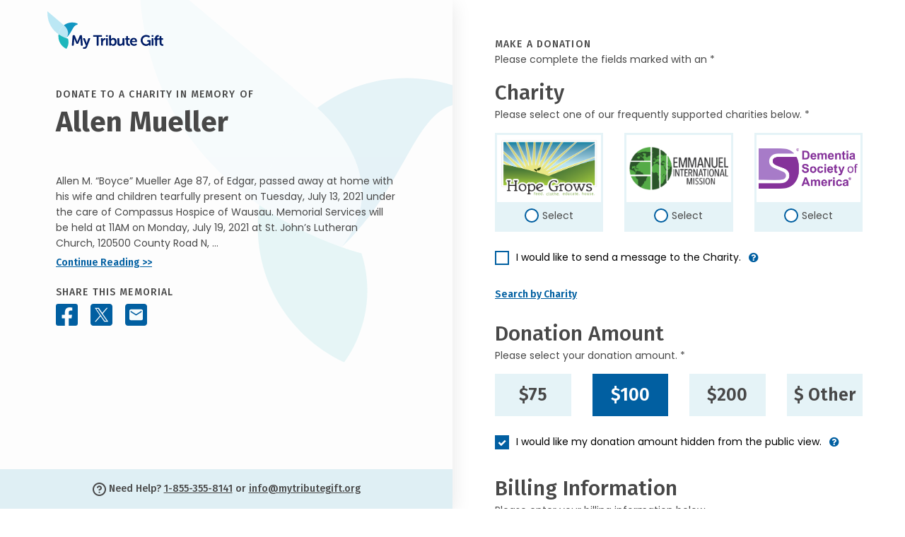

--- FILE ---
content_type: text/html; charset=utf-8
request_url: https://donate.mytributegift.org/?cid=4a4a200aa0d80055ac76bc8f99dd1dc131dbec7fca01cd5431c765053a1c81e2&fh=FTECHPROD-02197&fp=a6ac0963-b90a-4a7f-98b4-e81e5f7fb841
body_size: 25520
content:
<!DOCTYPE html>
<html lang="en">
<head>
    <base href="/">
    <meta charset="utf-8" />
    <meta http-equiv="content-type" content="text/html;charset=UTF-8" />
    
    <title>Give in memory of Allen Mueller - My Tribute Gift</title>

    <meta name="viewport" content="width=device-width, initial-scale=1" />

<!-- For all browsers -->
<link rel="icon" type="image/png" sizes="32x32" href="/images/icons/favicon-32x32.png">
<link rel="icon" type="image/png" sizes="16x16" href="/images/icons/favicon-16x16.png">

<!-- For Google and Android -->
<link rel="icon" type="image/png" sizes="192x192" href="/images/icons/favicon-android.png">

<!-- For iPad -->
<link rel="apple-touch-icon" type="image/png" sizes="167x167" href="/images/icons/favicon-apple-touch-167x167.png">
<!-- For iPhone -->
<link rel="apple-touch-icon" type="image/png" sizes="180x180" href="/images/icons/favicon-apple-touch.png">

<!-- FOR MS -->
<meta name="msapplication-TileColor" content="#ffffff">
<meta name="msapplication-TileImage" content="/images/icons/favicon-microsoft-edge.png">

<link rel="shortcut icon" href="favicon.ico">

<meta name="subject" content="Give in memory of Allen Mueller - My Tribute Gift" />
<meta name="description" content="Allen M. &#x201C;Boyce&#x201D; Mueller&#xA;&#xA;Age 87, of Edgar, passed away at home with his wife and children tearfully present on Tuesday, July 13, 2021 under the care of Compassus Hospice of Wausau.&#xA;&#xA;Memorial Services will be held at 11AM on Monday, July 19, 2021 at St. John&#x2019;s Lutheran Church, 120500 County Road N, Edgar with Rev. Gail Sowell officiating. Committal services will be held privately by family at a later date. Family and friends are invited to gather at the church from 9AM until time of service. The honor of pallbearer belongs to his grandchildren: Jesse and Leslie Schmidt, Matthew, Nathan and Amanda Weiland, Kim Tuskowski, Ryan and Joshua Bargender, Samuel and Spenser Robers, Sara Riehle and Aaron and Brandon Doll.&#xA;&#xA;Allen was born on May 9, 1934 at home in the Town of Wien, Marathon County; the son of Edwin and Alma (Grosskreutz) Mueller, Sr. He graduated from Edgar High School. On October 22, 1955, he was united in marriage to his high school sweetheart, Elaine Kipp at Ebenezer United Church of Christ in Stratford. Together, they owned and operated a dairy farm. Allen spoke often of how proud he was of his &#x201C;6&#x201D; daughters and of how hard they worked on the farm. After &#x201C;retirement&#x201D; Allen worked part time at the former Con-Agri in Edgar then later at Equity Livestock Sales in Stratford until his second retirement in 2002.&#xA;&#xA;He was a member of St. John&#x2019;s Lutheran Church.&#xA;&#xA;His hobbies included hunting and fishing. He loved playing baseball, get together with friends to bowl a game or two or to grab his cue to shoot pool.&#xA;&#xA;He is survived by his loving wife, Elaine of Edgar; his six daughters: Mary (Dean) Schmidt of Stratford, Peggy (Gary) Weiland of Fenwood, Bonnie (Mark) Bargender of Edgar, Susan (Steve) Robers of Fenwood, Ellie (Bryon) Doll of Edgar and Genny Mueller of Edgar; his grandchildren: Jesse (Jennifer) Schmidt, Leslie (Stacey) Schmidt, Kim (Troy) Tuskowski, Matthew (Tracey) Weiland, Amanda Weiland, Nathan (Kelly) Weiland, Ryan (Brooke) Bargender, Joshua (Nikki) Bargender, Samuel (Genny) Robers, Sara Riehle, Spenser (Mari) Robers, Aaron (Michelle Henrich) Doll and Brandon (Marisa) Doll and his great-grandchildren: Jayda, Claire, Isabelle, Rilee, Fletcher, Sawyer, Delaney, Corey, Madelyn, Alayna, Braxton, Blake, Tatum, Gabriela, Kaden, Brynlee, Harper, Evangeline, William, Bennett, Eli, Carter, Carson, Andrew, Raelynn, Michael and Amellie. He is further survived by his sister, Melva Nahring of Fenwood; his brother, Elgart Mueller of Edgar and sisters-in-law, Diane Emon and Allene Mueller, both of Stratford, along with many other relatives and friends.&#xA;&#xA;Allen is preceded in death by his parents, Edwin and Alma; his great-grandson, Tyler; his brothers, Edwin, Elton and Frankie and his sisters, Darleen and Arline.&#xA;&#xA;If desired, memorials are being accepted by family for a charity to be determined.&#xA;&#xA;His family would also like to extend their thanks to the wonderful staff at Compassus Hospice for the great care they provided to Allen.&#xA;&#xA;Allen&#x2019;s arrangements are under the care of Life Tributes Funeral Home-Spencer. Please visit www.lifetributesfuneralhome.com to share thoughts and condolences.">
<meta name="author" content="mybrotherdarryl.com" />
<meta name="copyright" content="© 2026 - My Tribute Gift" />
<meta name="owner" content="My Tribute Gift" />
<meta name="robots" content="index,follow" />
<meta name="HandheldFriendly" content="True" />

<meta name="apple-mobile-web-app-title" content="Give in memory of Allen Mueller - My Tribute Gift">
<meta name='apple-mobile-web-app-capable' content='no'>
<meta name='apple-touch-fullscreen' content='no'>
<meta name='apple-mobile-web-app-status-bar-style' content='black'>
<meta name='format-detection' content='telephone=no'>

<meta name="og:site_name" content="My Tribute Gift" />
<meta property="og:title" content="Give in memory of Allen Mueller - My Tribute Gift" />
<meta property="og:description" content="Allen M. &#x201C;Boyce&#x201D; Mueller&#xA;&#xA;Age 87, of Edgar, passed away at home with his wife and children tearfully present on Tuesday, July 13, 2021 under the care of Compassus Hospice of Wausau.&#xA;&#xA;Memorial Services will be held at 11AM on Monday, July 19, 2021 at St. John&#x2019;s Lutheran Church, 120500 County Road N, Edgar with Rev. Gail Sowell officiating. Committal services will be held privately by family at a later date. Family and friends are invited to gather at the church from 9AM until time of service. The honor of pallbearer belongs to his grandchildren: Jesse and Leslie Schmidt, Matthew, Nathan and Amanda Weiland, Kim Tuskowski, Ryan and Joshua Bargender, Samuel and Spenser Robers, Sara Riehle and Aaron and Brandon Doll.&#xA;&#xA;Allen was born on May 9, 1934 at home in the Town of Wien, Marathon County; the son of Edwin and Alma (Grosskreutz) Mueller, Sr. He graduated from Edgar High School. On October 22, 1955, he was united in marriage to his high school sweetheart, Elaine Kipp at Ebenezer United Church of Christ in Stratford. Together, they owned and operated a dairy farm. Allen spoke often of how proud he was of his &#x201C;6&#x201D; daughters and of how hard they worked on the farm. After &#x201C;retirement&#x201D; Allen worked part time at the former Con-Agri in Edgar then later at Equity Livestock Sales in Stratford until his second retirement in 2002.&#xA;&#xA;He was a member of St. John&#x2019;s Lutheran Church.&#xA;&#xA;His hobbies included hunting and fishing. He loved playing baseball, get together with friends to bowl a game or two or to grab his cue to shoot pool.&#xA;&#xA;He is survived by his loving wife, Elaine of Edgar; his six daughters: Mary (Dean) Schmidt of Stratford, Peggy (Gary) Weiland of Fenwood, Bonnie (Mark) Bargender of Edgar, Susan (Steve) Robers of Fenwood, Ellie (Bryon) Doll of Edgar and Genny Mueller of Edgar; his grandchildren: Jesse (Jennifer) Schmidt, Leslie (Stacey) Schmidt, Kim (Troy) Tuskowski, Matthew (Tracey) Weiland, Amanda Weiland, Nathan (Kelly) Weiland, Ryan (Brooke) Bargender, Joshua (Nikki) Bargender, Samuel (Genny) Robers, Sara Riehle, Spenser (Mari) Robers, Aaron (Michelle Henrich) Doll and Brandon (Marisa) Doll and his great-grandchildren: Jayda, Claire, Isabelle, Rilee, Fletcher, Sawyer, Delaney, Corey, Madelyn, Alayna, Braxton, Blake, Tatum, Gabriela, Kaden, Brynlee, Harper, Evangeline, William, Bennett, Eli, Carter, Carson, Andrew, Raelynn, Michael and Amellie. He is further survived by his sister, Melva Nahring of Fenwood; his brother, Elgart Mueller of Edgar and sisters-in-law, Diane Emon and Allene Mueller, both of Stratford, along with many other relatives and friends.&#xA;&#xA;Allen is preceded in death by his parents, Edwin and Alma; his great-grandson, Tyler; his brothers, Edwin, Elton and Frankie and his sisters, Darleen and Arline.&#xA;&#xA;If desired, memorials are being accepted by family for a charity to be determined.&#xA;&#xA;His family would also like to extend their thanks to the wonderful staff at Compassus Hospice for the great care they provided to Allen.&#xA;&#xA;Allen&#x2019;s arrangements are under the care of Life Tributes Funeral Home-Spencer. Please visit www.lifetributesfuneralhome.com to share thoughts and condolences." />
<meta property="og:type" content="website" />
<meta property="og:image" content="https://lifetributesfuneralhome.com/tribute-images/1339/HD/Allen-Mueller.jpg" />
<meta property="og:url" content="https://donate.mytributegift.org/?cid=4a4a200aa0d80055ac76bc8f99dd1dc131dbec7fca01cd5431c765053a1c81e2" />
<link rel="image_src" href="https://lifetributesfuneralhome.com/tribute-images/1339/HD/Allen-Mueller.jpg" />



    <link rel="stylesheet" href="/lib/bootstrap/dist/css/bootstrap.min.css" />
<link rel="stylesheet" href="https://cdnjs.cloudflare.com/ajax/libs/font-awesome/4.7.0/css/font-awesome.min.css" />
<link rel="stylesheet" href="https://cdnjs.cloudflare.com/ajax/libs/twitter-bootstrap/4.3.1/css/bootstrap.min.css" />
<link rel="stylesheet" href="/lib/@form-validation/umd/styles/index.min.css" />
<link rel="stylesheet" href="/lib/intl-tel-input/23.0.10/css/intlTelInput.min.css" />
<link rel="stylesheet" type="text/css" href="/lib/select2/css/select2.min.css" />
<link rel="stylesheet" href="/css/site.css?v=wb7R4lLptG0WeAG24b6SFRQMWlhbHafzFnI-dqFZqwo" />

    



    <script src="/js/mbd-global-header.js?v=pfWXWassefrto_lpFjpii_gLP-e21RGd4EUFuw67Ogg"></script>


<script src="https://challenges.cloudflare.com/turnstile/v0/api.js?render=explicit"></script>
</head>
<body>
        <noscript b-r8d4pqiyfl>
            <iframe b-r8d4pqiyfl src="https://www.googletagmanager.com/ns.html?id=GTM-T87774P" height="0" width="0" class="gtmHide"></iframe>
        </noscript>


   

        
    

<div class="container-fluid" data-area="index">
    <div class="row g-0">
        <div class="ps-0 pe-lg-auto pe-0 col-xl-6 col-lg-5 col-12">
            <header class="header container-lg container-fluid px-0 sticky-top">
    <div class="skipnav"><a href="#main" id="skipnav" data-ga-click-track="on">Skip to main content</a></div>
    <div class="row desktopSidebarContainer px-xl-5 px-lg-2 mx-1">
        
        <div class="col-12">
            <img src="/images/theme/my-tribute-gift-logo.svg" width="164" height="53" alt="My Tribute Gift" class="themeLogo_Head mt-3 mb-lg-4 mb-3" />
        </div>

        <div class="d-lg-inline d-none">
            
<div class="col-12 mt-4 pt-2 tribImage">
</div>

<div class="col-12">
    <h1 class="fw-bold mt-2 mb-1">
        <span class="text-uppercase title-letter-space fs-14 fw-medium">Donate to a charity In Memory of</span> <br />
        Allen Mueller
    </h1>

    <p class="bio mt-5 mb-1 lh-22">Allen M. &#x201C;Boyce&#x201D; Mueller&#xA;&#xA;Age 87, of Edgar, passed away at home with his wife and children tearfully present on Tuesday, July 13, 2021 under the care of Compassus Hospice of Wausau.&#xA;&#xA;Memorial Services will be held at 11AM on Monday, July 19, 2021 at St. John&#x2019;s Lutheran Church, 120500 County Road N, ...</p>
    <p class="fw-semibold headingFont"><a href="" class="continueReadingObit textlink" data-bs-toggle="modal" data-bs-target="#obituaryReadMore" data-analytics="Read Obituary" data-ga-click-track="on">Continue Reading >></a></p>
</div>

<div class="col-12">
    <p class="text-uppercase title-letter-space fira fw-medium mb-0">Share This Memorial</p>
    <div class="socialSharing_Head mt-n1">
        <a href="#" class="facebookShare" data-share="facebook" data-url="https://donate.mytributegift.org/?cid=4a4a200aa0d80055ac76bc8f99dd1dc131dbec7fca01cd5431c765053a1c81e2" aria-label="Share this memorial on Facebook" data-ga-click-track="on">
            <img src="/images/icons/facebook-31x31.svg" width="31" height="31" alt="Facebook Icon" class="social-icon" data-analytics="Share on Facebook - Donation Page" />
        </a>
        <a href="#" class="xShare" data-share="x" data-url="https://donate.mytributegift.org/?cid=4a4a200aa0d80055ac76bc8f99dd1dc131dbec7fca01cd5431c765053a1c81e2" aria-label="Share this memorial on X - formerly Twitter" data-ga-click-track="on">
            <img src="/images/icons/x-31x31.svg" width="31" height="31" alt="X Icon" class="social-icon" data-analytics="Share on X - Donation Page" />
        </a>
        <a href="/cdn-cgi/l/email-protection#[base64]" class="emailShare" aria-label="Share this memorial by Email" target="blank">
            <img src="/images/icons/email-31x31.svg" width="31" height="31" alt="Email Icon" class="social-icon" data-analytics="Share by Email - Donation Page" />
        </a>
    </div>
</div>

        </div>

        
    </div>

    <div class="d-lg-inline d-none">
        <div id="headerFoot" class="headerFoot bottom-0 w-100">
    <section class="container-lg container-fluid d-flex justify-content-center" aria-label="Help - Contact Information">
        <div class="row align-items-center">
            <div class="col-12">
                <p class="text-center mb-1 mt-1 fira fw-medium"><img src="/images/icons/question-19x19.svg" width="19" height="19" alt="" role="presentation" />&nbsp;Need Help? <a class="telephoneHelp" href="tel:1-855-355-8141" data-analytics="Help Phone Call" data-ga-click-track="on">1-855-355-8141</a> or <a class="emailHelp" href="/cdn-cgi/l/email-protection#2c45424a436c4155585e454e5958494b454a5802435e4b" data-analytics="Help Email Click" target="_blank" data-ga-click-track="on"><span class="__cf_email__" data-cfemail="e68f888089a68b9f92948f84939283818f8092c8899481">[email&#160;protected]</span></a></p>
            </div>
        </div>
    </section>
</div>

    </div>
    
</header>


        </div>

        <div class="col-xl-6 col-lg-7 col-12 px-lg-auto px-0">
            <main id="main" role="main">
                <div class="container-lg container-fluid">

                    <div class="d-lg-none d-inline">
    <div class="row pb-4 mb-2">
        <div class="col-md-3 col-sm-4 col-5 tribImage">
        </div>
        <div class="col-sm-5 col-7">
            <h1 class="fw-bold mt-0 mb-1 mt-lg-n4 fs-14">
                <span class="text-uppercase title-letter-space fs-14 fw-medium d-block mb-2">Donate to a charity In Memory&nbsp;of</span> 
                <span class="fs-25 d-block">Allen Mueller</span>
            </h1>
        </div>
    </div>
</div>


                    <div class="row">
                        <div class="col-12">
                            <h2 class="text-uppercase title-letter-space fs-14 fw-medium mb-0">Make a Donation</h2>
                            <p>Please complete the fields marked with an *</p>
                        </div>
                    </div>
                
                

                    <div class="row">
                        <div class="col-12">
                            <h3 class="fw-medium mb-0">Charity</h3>
                            <p class="mb-2">
Please select one of our frequently supported charities below. *                            </p>
                        </div>
                    </div>
                    <div id="selectedCharityError" class="row charityWarning has-error d-none" aria-live="polite" tabindex="-1">
                        <div class="col-12">
                            <div class="errorContainer position-relative mb-2">
                                <p class="m-2 fw-bold">
You must select a charity to continue.                                </p>
                            </div>
                        </div>
                    </div>
                    <div id="invalidCharityError" class="row charityWarning has-error d-none" aria-live="polite" tabindex="-1">
                        <div class="col-12">
                            <div class="errorContainer position-relative mb-2">
                                <p class="m-2 fw-bold">An unexpected error has occured.  Please contact us at 1-855-355-8141.</p>
                            </div>
                        </div>
                    </div>
                    <div id="duplicateDonationError" class="row charityWarning has-error d-none" aria-live="polite" tabindex="-1">
                        <div class="col-12">
                            <div class="errorContainer position-relative mb-2">
                                <p class="m-2 fw-bold">This donation appears to be a duplicate transaction and has not been processed.</p>
                            </div>
                        </div>
                    </div>

                        <div class="row chooseCharity">
                            <div class="col-md-4">
                                <div class="form-check">
                                    <input class="form-check-input" type="radio" name="charityDefault" id="charityDefault1" data-charity-count="3" data-charity-position="1" data-charity-id="ceedc025-3a91-460c-83bd-0535035a2559" data-charity-business-number="814097059" data-charity-type="SPONSOR" data-analytics="HOPE GROWS HAITI INC" data-charity-preselect="">
                                    <label class="form-check-label" for="charityDefault1" data-bs-toggle="" data-bs-custom-class="donor-charity-tooltip" data-bs-title="">
                                            <div class="charityName">
                                                <img src="https://giving.mytributegift.org/images-charity/hope-grows-haiti.png" class="charityRadioImg" alt="HOPE GROWS HAITI INC" />
                                            </div>
                                        <div class="radioButton gaRLabel"><span class="status">Select</span></div>
                                    </label>
                                </div>
                            </div>

                            <div class="col-md-4">
                                <div class="form-check">
                                    <input class="form-check-input" type="radio" name="charityDefault" id="charityDefault2" data-charity-count="3" data-charity-position="2" data-charity-id="1c381bdb-f981-4084-b72a-04ea57195839" data-charity-business-number="382179394" data-charity-type="SPONSOR" data-analytics="EMMANUEL INTERNATIONAL MISSION" data-charity-preselect="">
                                    <label class="form-check-label" for="charityDefault2" data-bs-toggle="" data-bs-custom-class="donor-charity-tooltip" data-bs-title="">
                                            <div class="charityName">
                                                <img src="https://giving.mytributegift.org/images-charity/emmanuel-international-mission.png" class="charityRadioImg" alt="EMMANUEL INTERNATIONAL MISSION" />
                                            </div>
                                        <div class="radioButton gaRLabel"><span class="status">Select</span></div>
                                    </label>
                                </div>
                            </div>
                            
                            <div class="col-md-4">
                                <div class="form-check">
                                    <input class="form-check-input" type="radio" name="charityDefault" id="charityDefault3" data-charity-count="3" data-charity-position="3" data-charity-id="91b22f17-fdaf-4499-91d5-aeab5fcc6576" data-charity-business-number="463401769" data-charity-type="SPONSOR" data-analytics="Dementia Society of America" data-charity-preselect="">
                                    <label class="form-check-label" for="charityDefault3" data-bs-toggle="" data-bs-custom-class="donor-charity-tooltip" data-bs-title="">
                                            <div class="charityName">
                                                <img src="https://giving.mytributegift.org/images-charity/dementia-society-of-america.png" class="charityRadioImg" alt="Dementia Society of America" />
                                            </div>
                                        <div class="radioButton gaRLabel"><span class="status">Select</span></div>
                                    </label>
                                </div>
                            </div>
                        </div>

                        <div class="row chooseSearchCharity d-none">
                            <div class="col-12">
                                <div class="form-check sglCharity">
                                    <input class="form-check-input" type="radio" id="charitySearched" name="charitySearched" data-charity-count="0" data-charity-position="0" data-charity-id="" data-charity-business-number="" data-charity-type="SEARCH" data-analytics="">
                                    <label class="form-check-label" for="charitySearched">
                                        <div class="charityName">
                                            <div id="searchResultsCharityNameLogo" class="d-none">
                                                <div class="cLogo">
                                                    <img id="charitySearchLogo1" src="" class="charityRadioImg" alt="" />
                                                </div>
                                                <div class="cName">
                                                    <p id="charitySearchName1" class="fw-bold fs-14"></p>
                                                    <p id="charitySearchLocation1" class="fw-normal fs-14"></p>
                                                </div>
                                            </div>
                                            <div id="searchResultsCharityNameNoLogo" class="d-none">
                                                <p id="charitySearchName2" class="fw-bold fs-14"></p>
                                                <p id="charitySearchLocation2" class="fw-normal fs-14"></p>
                                            </div>
                                        </div>
                                        <div class="radioButton gaRLabel"><span class="status">Selected</span></div>
                                    </label>
                                </div>
                            </div>
                        </div>
                    
                    <div class="row mt-3">
                        <div class="col-12">
                            <div class="form-check">
                                <input class="form-check-input" type="checkbox" value="" id="charityMessageCheckbox" data-bs-toggle="collapse" data-bs-target="#charityMessageArea" aria-expanded="false" aria-controls="charityMessageCheckbox">
                                <label class="form-check-label has-info-btn" for="charityMessageCheckbox">
                                    I would like to send a message to the Charity. 
                                </label><a tabindex="0" type="button" role="button" class="btn info" data-bs-toggle="popover" data-bs-trigger="focus" title="Charity Message" data-bs-content="If the box is checked you can direct the donation towards a specific department, division or ministry within the selected charity"><i class="fa fa-question-circle" aria-hidden="true"></i></a>
                            </div>

                            <span aria-live ="polite" class="">
                                <div id="charityMessageArea" class="form-group form-group-animated messageinput advanced collapse">
                                    <label id="charityMessageLabel"  class="mbd-label">Charity Message</label>
                                    <textarea id="charityMessageInput" aria-describedby="charityMessageLabel" class="form-control textarea" rows="5" type="text" aria-required="true" required placeholder=""></textarea>
                                    <span class="text-danger" aria-live="polite"></span>
                                </div>
                            </span>

                        </div>
                    </div>

                        <div id="SearchCharityButtonArea" class="row">
                            <div class="col-12">
                                <p class="fw-semibold headingFont"><a data-bs-toggle="offcanvas" href="#offcanvasSearch" role="button" aria-controls="offcanvasSearch" class="textlink" data-ga-click-track="on">Search by Charity</a></p>
                            </div>
                        </div>
                    <div id="ClearSearchedCharityButtonArea" class="row d-none">
                            <div class="col-12">
                                <p class="fw-semibold headingFont"><a id="ClearSearchedCharityButton" class="textlink" data-ga-click-track="on">Clear Searched Charity</a></p>
                            </div>
                        </div>

                    <div class="offcanvas offcanvas-end" tabindex="-1" id="offcanvasSearch" aria-labelledby="offcanvasSearchLabel">
                        <div class="offcanvas-header">
                            <p class="backButton fs-17 fw-semibold mb-3"><a type="button" class="fw-semibold" data-bs-dismiss="offcanvas" data-ga-click-track="on">&#60;&#60;&nbsp;Back to Donation</a></p>
                            <h3 class="fira fs-30 fw-medium mb-0" id="offcanvasSearchLabel">Search</h3>
                            <p class="mt-n1 mb-2">Please complete the fields marked with an *</p>
                        </div>

                        <div class="offcanvas-body">
                            <form id="form-search" name="charity search" method="post" novalidate>
                                <div class="form-group form-group-default advanced required">
                                    <label class="mbd-label" for="SearchName">Search by Charity</label>
                                    <input id="SearchName" name="SearchName" class="form-control" maxlength="100" aria-required="true" required placeholder="Heart & Stroke Foundation" />
                                    <span class="text-danger" aria-live="polite"></span>
                                </div>

                                <div class="form-group form-group-default advanced">
                                    <label class="mbd-label" for="SearchCity">City</label>
                                    <input id="SearchCity" name="SearchCity" class="form-control" maxlength="20" autocomplete="address-level2" />
                                    <span class="text-danger" aria-live="polite"></span>
                                </div>

                                <div class="form-group form-group-default provdropdown advanced">
                                        <label class="mbd-label dropdown mb-0" asp="SearchState">State</label>
                                        <select id="SearchState" name="SearchState" class="form-control province" autocomplete="address-level1">
                                            <option class="default" value="" title="Choose..."></option>
                                            <option value="AL">Alabama</option>
                                            <option value="AK">Alaska</option>
                                            <option value="AZ">Arizona</option>
                                            <option value="AR">Arkansas</option>
                                            <option value="CA">California</option>
                                            <option value="CO">Colorado</option>
                                            <option value="CT">Connecticut</option>
                                            <option value="DE">Delaware</option>
                                            <option value="FL">Florida</option>
                                            <option value="GA">Georgia</option>
                                            <option value="HI">Hawaii</option>
                                            <option value="ID">Idaho</option>
                                            <option value="IL">Illinois</option>
                                            <option value="IN">Indiana</option>
                                            <option value="IA">Iowa</option>
                                            <option value="KS">Kansas</option>
                                            <option value="KY">Kentucky</option>
                                            <option value="LA">Louisiana</option>
                                            <option value="ME">Maine</option>
                                            <option value="MD">Maryland</option>
                                            <option value="MA">Massachusetts</option>
                                            <option value="MI">Michigan</option>
                                            <option value="MN">Minnesota</option>
                                            <option value="MS">Mississippi</option>
                                            <option value="MO">Missouri</option>
                                            <option value="MT">Montana</option>
                                            <option value="NE">Nebraska</option>
                                            <option value="NV">Nevada</option>
                                            <option value="NH">New Hampshire</option>
                                            <option value="NJ">New Jersey</option>
                                            <option value="NM">New Mexico</option>
                                            <option value="NY">New York</option>
                                            <option value="NC">North Carolina</option>
                                            <option value="ND">North Dakota</option>
                                            <option value="OH">Ohio</option>
                                            <option value="OK">Oklahoma</option>
                                            <option value="OR">Oregon</option>
                                            <option value="PA">Pennsylvania</option>
                                            <option value="RI">Rhode Island</option>
                                            <option value="SC">South Carolina</option>
                                            <option value="SD">South Dakota</option>
                                            <option value="TN">Tennessee</option>
                                            <option value="TX">Texas</option>
                                            <option value="UT">Utah</option>
                                            <option value="VT">Vermont</option>
                                            <option value="VA">Virginia</option>
                                            <option value="WA">Washington</option>
                                            <option value="WV">West Virginia</option>
                                            <option value="WI">Wisconsin</option>
                                            <option value="WY">Wyoming</option>
                                            <option value="DC">District of Columbia</option>
                                        </select>
                                    <span class="text-danger textError" aria-live="polite"></span>
                                </div>

                                <button data-button="search" class="button search fs-20" data-analytics="Charity Search Performed">
                                    <span data-button-state="standard">Search</span>
                                    <span data-button-state="processing" class="d-none">
                                        <span class="spinner"><img src="/images/icons/spinner-solid.svg" alt="processing..." width="20" height="20" /></span>
                                    </span>
                                </button>
                            <input name="__RequestVerificationToken" type="hidden" value="CfDJ8Cb35xLCar1Ah9ajobdakBVnBlLWpS-MSKWlX991JGf65J7xVHPL_5ene8VaKRXCddjyhLOXqo-mIxrXClaEXQdu86cZJj2YDSB7f9DfS_JrN8LpF43Cp-qkXjSLWvVx2UqcCs5TallNUGNU6B942U0" /></form>

                            <div id="searchNoResults" class="container ps-0 pe-0 pt-3 d-none">
                                <div class="row">
                                    <div class="col-12">
                                        <h4>We couldn't find your charity</h4>
							            <p class="mb-1">Here are some searching tips:</p>
                                            <ul>
                                                <li>Check the spelling of the organization name</li>
                                                <li>Try using less words (ie. 'St Jude children' instead of 'St Jude Childrens research hospital')</li>
                                                <li>Check the name matches the registered legal name of the organization</li>
                                                <li>Ensure the searched organization Is a registered 501(c)(3) (organizations that are not can not process using our service)</li>
                                                <li>Try removing state or city names from the charity name search field</li>
                                                <li>Still having trouble? Our customer service team would be happy to help walk you through the process and is available between the hours of 9am-5pm EST Monday-Friday. Please call <a href='tel:1-855-355-8141' class="textlink">1-855-355-8141</a></li>
                                            </ul>

                                    </div>
                                </div>
                            </div>

                            <div id="searchResults" class="container pe-0 d-none">
                                <div class="header">
                                    <div class="row headerRow me-0">
                                        <div class="name" scope="col">Charity Name </div>
                                        <div class="city" scope="col">City</div>
                                        <div class="prov" scope="col">State</div>
                                        <div class="selectrow" scope="col">&nbsp;</div>
                                    </div>
                                </div>
                                <div class="list">
                                    
                                </div>
                          

                            </div>

                            <div id="searchResultsPagination" class="row justify-content-center mt-5 d-none">
                                <div class="col-lg-8 col-md-10 col-12 text-center">
                                    <nav aria-label="Search Page Navigation">
                                        <ul class="pagination justify-content-center">
                                            <li class="page-item">
                                                <a id="first" class="page-link" href="#" aria-label="First Page"><i class="fa fa-angle-double-left"></i></a>
                                            </li>
                                            <li class="page-item">
                                                <a id="prev" class="page-link" href="#" aria-label="Previous Page"><i class="fa fa-angle-left"></i></a>
                                            </li>
                                            <li class="page-item">
                                                <a id="next" class="page-link" href="#" aria-label="Next Page"><i class="fa fa-angle-right"></i></a>
                                            </li>
                                            <li class="page-item">
                                                <a id="last" class="page-link" href="#" aria-label="Last Page"><i class="fa fa-angle-double-right"></i></a>
                                            </li>
                                        </ul>
                                    </nav>
                                </div>
                            </div>
                        </div>
                    </div>

                    <div class="row">
                        <div class="col-12">
                            <h3 class="fw-medium mb-0 mt-2">Donation Amount</h3>
                            <p class="mb-2">Please select your donation amount. *</p>
                        </div>
                    </div>
                    <div id="donateAmountError" class="row charityWarning has-error d-none" aria-live="polite" tabindex="-1">
                        <div class="col-12">
                            <div class="errorContainer position-relative mb-2">
                                <p class="m-2 fw-bold">You must select a donation amount</p>
                            </div>
                        </div>
                    </div>
                    <div id="donateAmount10Error" class="row charityWarning has-error d-none" aria-live="polite" tabindex="-1">
                        <div class="col-12">
                            <div class="errorContainer position-relative mb-2">
                                <p class="m-2 fw-bold">You must select a donation amount greater than $10.00</p>
                            </div>
                        </div>
                    </div>
                    <div class="row chooseAmountArea">
                        <div class="col-md-3">
                            <div class="form-check donation">
                                <input class="form-check-input" type="radio" name="donateAmount" id="donationAmount75" value="75" data-analytics="$75">
                                <label class="form-check-label fs-25 fw-semibold" for="donationAmount75">$75</label>
                            </div>
                        </div>
                        <div class="col-md-3">
                            <div class="form-check donation">
                                <input class="form-check-input" type="radio" name="donateAmount" id="donationAmount100" value="100" checked data-analytics="$100">
                                <label class="form-check-label fs-25 fw-semibold" for="donationAmount100">$100</label>
                            </div>
                        </div>
                        <div class="col-md-3">
                            <div class="form-check donation">
                                <input class="form-check-input fs-25 fw-semibold" type="radio" name="donateAmount" id="donationAmount200" value="200" data-analytics="$200">
                                <label class="form-check-label fs-25 fw-semibold" for="donationAmount200">$200</label>
                            </div>
                        </div>
                        <div class="col-md-3">
                            <div id="customDonationLink" class="form-check donation">
                                <input class="form-check-input" type="radio" name="donateAmount" id="donateAmountCustom" data-analytics="$ Other">
                                <label class="form-check-label fs-25 fw-semibold" for="donateAmountCustom">$ Other</label>
                            </div>
                            <div id="customDonationArea" class="form-check donation d-none">
                                <input id="iCustomDonationAmount" class="form-control fs-25 fw-semibold" maxlength="50" aria-required="true" required value=""  />
                            </div>
                        </div>
                    </div>
                   
                    

                    <div class="row mt-3">
                        <div class="col-12">
                            <div class="form-check">
                                <input class="form-check-input" type="checkbox" value="" id="hideDonationAmountCheckbox" checked="checked" />
                                <label class="form-check-label has-info-btn" for="hideDonationAmountCheckbox">
                                    I would like my donation amount hidden from the public view.
                                </label><a tabindex="0" type="button" role="button" class="btn info" aria-label="hide my donation amount information" data-bs-toggle="popover" data-bs-trigger="focus" title="Donation Amount Visible" data-bs-content="If the box is unchecked your donation amount will be publicly visible"><i class="fa fa-question-circle" aria-hidden="true"></i></a>
                            </div>
                        </div>
                    </div>

                    <form id="form-donate" method="post" novalidate>

                        <div class="row">
                            <div class="col-12">
                                <h3 class="fw-medium mt-2 mb-0">Billing Information</h3>
                                <p class="mb-2">Please enter your billing information below. </p>
                            </div>
                        </div>
                        <div class="row">
                            <div class="col-12">
                                <div class="form-check">
                                    <input class="form-check-input" type="checkbox" value="" id="groupDonationCheckbox" data-bs-toggle="collapse"
                                           data-bs-target="#groupDonationArea"
                                           aria-expanded="false"
                                           aria-controls="groupDonationArea">
                                    <label class="form-check-label" for="groupDonationCheckbox">
                                        This is a group/corporate donation
                                    </label>
                                </div>
                            </div>
                        </div>

                        <div class="row">
                            <div class="col-12">
                                <span aria-live="polite" class="">
                                    <div id="groupDonationArea" class="form-group form-group-animated advanced required collapse">
                                        <label class="mbd-label">Company Name/Group</label>
                                        <input id="OrganizationName" name="OrganizationName" class="form-control form-validation" maxlength="100" autocomplete="" aria-required="true" required placeholder="" />
                                    </div>
                                </span>
                            </div>
                            <div class="col-lg-6 col-12">
                                <div class="form-group form-group-default advanced required">
                                    <label class="mbd-label">First Name</label>
                                    <input id="FirstName" name="FirstName" type="text" class="form-control form-validation" maxlength="50" autocomplete="given-name" aria-required="true" required placeholder="" />
                                </div>
                            </div>
                            <div class="col-lg-6 col-12">
                                <div class="form-group form-group-default advanced required">
                                    <label class="mbd-label" >Last Name</label>
                                    <input id="LastName" name="LastName" class="form-control form-validation" maxlength="50" autocomplete="family-name" aria-required="true" required placeholder="" />
                                </div>
                            </div>
                            <div class="col-lg-6 col-12">
                                <div class="form-group form-group-default advanced required">
                                    <label class="mbd-label">Email Address</label>
                                    <input id="EmailAddress" name="EmailAddress" class="form-control form-validation" maxlength="100" autocomplete="email" aria-required="true" required placeholder="" />
                                </div>
                            </div>
                            <div class="col-lg-6 col-12">
                                <div class="form-group form-group-default advanced required">
                                    <label class="mbd-label">Phone Number</label>
                                    <input id="PhoneNumber" name="PhoneNumber" class="form-control form-validation" maxlength="20" autocomplete="tel" type="tel" aria-required="true" required placeholder="" />
                                </div>
                            </div>
                        </div>
                        <div id="showReceiptCheckboxArea" class="row">
                            <div class="col-12">
                                <div class="form-check">
                                    <input class="form-check-input" type="checkbox" value="" id="showReceiptCheckbox" data-bs-toggle="collapse" data-bs-target="#showReceiptArea" aria-expanded="false" aria-controls="showReceiptCheckbox" />
                                    <label class="form-check-label mb-0 has-info-btn" for="showReceiptCheckbox">Yes, I would like a receipt</label>
                                    <a tabindex="0" type="button" role="button" class="btn info" aria-label="hide my name information" data-bs-toggle="popover" data-bs-trigger="focus" title="Receipt Information" data-bs-content="For a donation tax receipt additional details are needed."><i class="fa fa-question-circle" aria-hidden="true"></i></a>
                                </div>
                            </div>
                        </div>
                        <span aria-live="polite" class="">
                            <div id="showReceiptArea" class="row collapse">
                                <div class="col-12">
                                    <div class="form-group form-group-default advanced">
                                        <label class="mbd-label">Street Address</label>
                                        <input id="StreetAddress" name="StreetAddress" class="form-control form-validation" maxlength="100" autocomplete="street-address" aria-required="true" required placeholder="" />
                                    </div>
                                </div>
                                <div class="col-lg-6 col-12">
                                    <div class="form-group form-group-default advanced">
                                        <label class="mbd-label">Apt/Unit/Suite </label>
                                        <input id="AddressLine2" name="AddressLine2" class="form-control form-validation" maxlength="20" placeholder="" />
                                    </div>
                                </div>
                                <div class="col-lg-6 col-12">
                                    <div class="form-group form-group-default advanced">
                                        <label class="mbd-label dropdown mb-0" >Country</label>
                                        <select id="Country" name="Country" class="js-example-basic-single country select2 form-validation" autocomplete="address-level1">
                                        </select>
                                    </div>
                                </div>
                                <div class="col-lg-6 col-12">
                                    <div class="form-group form-group-default advanced">
                                        <label id="displayState" class="mbd-label dropdown mb-0">State</label>
                                        <select id="State" name="State" class="province select2 form-validation" autocomplete="address-level1">
                                        </select>
                                    </div>
                                </div>
                                <div class="col-lg-6 col-12">
                                    <div class="form-group form-group-default advanced">
                                        <label class="mbd-label">City</label>
                                        <input id="City" name="City" class="form-control form-validation" maxlength="100" autocomplete="address-level2" aria-required="true" required placeholder="" />
                                    </div>
                                </div>
                            </div>                            <div class="row">
                                <div class="col-lg-6 col-12">
                                    <div class="form-group form-group-default advanced required">
                                        <label id="displayZipCode" class="mbd-label">Zip Code</label>
                                        <input id="ZipCode" name="ZipCode" class="form-control form-validation" maxlength="10" autocomplete="postal-code" aria-required="true" placeholder="" required />
                                    </div>
                                </div>
                            </div>
                        </span>

                        <div class="row mt-3">
                            <div class="col-12">
                                <div class="form-check">
                                    <input class="form-check-input" type="checkbox" value="" id="hideDonationNameCheckbox" />
                                    <label class="form-check-label mb-0 has-info-btn" for="hideDonationNameCheckbox">I would like my name hidden from the public view.</label>
                                    <a tabindex="0" type="button" role="button" class="btn info" aria-label="hide my name information" data-bs-toggle="popover" data-bs-trigger="focus" title="Anonymous Donation" data-bs-content="An anonymous donation hides your name/display name from the public"><i class="fa fa-question-circle" aria-hidden="true"></i></a>
                                </div>
                            </div>
                                <div class="col-12">
                                    <div class="form-check">
                                        <input class="form-check-input" type="checkbox" value="" id="sendMessageFamilyCheckbox" data-bs-toggle="collapse"
                                               data-bs-target="#sendMessageFamilyArea"
                                               aria-expanded="false"
                                               aria-controls="sendMessageFamilyArea" />
                                        <label class="form-check-label mb-2" for="sendMessageFamilyCheckbox">I would like to send a personal message to the family.</label>
                                    </div>
                                    <span aria-live="polite" class="">
                                        <div id="sendMessageFamilyArea" class="form-group form-group-animated customTm-7 messageinput advanced required collapse">
                                            <label id="sendMessageFamilyLabel" class="mbd-label" for="sendMessageFamilyInput">Personal Message</label>
                                            <textarea id="sendMessageFamilyInput" name="sendMessageFamilyInput" aria-describedby="sendMessageFamilyLabel" class="form-control textarea" rows="5" type="text" aria-required="true" required placeholder="My Sincere Condolences"></textarea>
                                        </div>
                                    </span>
                                </div>
                            <div class="col-12">
                                <div class="form-check  form-group flex-column">
                                    <input class="form-check-input form-control form-validation" type="checkbox" value="" id="authorizeDonationCheckbox" name="authorizeDonationCheckbox" checked="checked" />
                                    <label class="form-check-label" for="authorizeDonationCheckbox">
                                    * By checking this box you are authorizing My Tribute Gift Foundation to charge your credit card for the above total amount. You consent to the <a type="button" data-bs-toggle="modal" data-bs-target="#termsofUseModal">"Terms of Use Agreement"</a> and <a type="button" data-bs-toggle="modal" data-bs-target="#privacyPolicyModal">"Privacy Policy"</a> and the sharing of your information with the beneficiary charity, funeral home and the deceased next-of-kin. You must check this box to continue with your donation. You may withdraw your consent at any time.
                                    </label>
                                </div>
                            </div>
                        </div>
                   




                    <div class="row">
                        <div class="col-12">
                            <h3 class="fw-medium mt-2 mb-0">Payment Details</h3>
                            <p class="mb-2">Please enter your billing information below. </p>
                        </div>
                    </div>

                        <div id="paypalProcessingError" class="row charityWarning has-error d-none" aria-live="polite" tabindex="-1">
                            <div class="col-12">
                                <div class="errorContainer position-relative mb-2">
                                    <p class="m-2 fw-bold">We're sorry but we were unable to process your transaction. Please confirm the information is correct or try an alternative payment method. If you experience further problems, please call us at 1-855-355-8141 to complete your donation over the phone.</p>
                                </div>
                            </div>
                        </div>

                    <div class="row">
                        <div class="col-12">
                                <div id="paypal-button-container" data-client-id="AdPRLrrIzZ5Urj-25p-nPFcOMtuPIKGyPUmie7D-haVbxTaVxNJeBccQJ4kZ_yOyxCXS3v8ONS7AcaM8" data-currency="USD" data-locale="en_US"></div>
                        </div>
                    </div>

                    <div class="row d-none" data-area="apple-pay">
                        <div class="col-12">
                                <button id="applepay-button-container" class="applepaybox d-flex align-items-center justify-content-center">
                                    <img src="images/icons/applepay_120x51.svg" width="120" height="51" />
                                </button>
                        </div>
                    </div>

                        

                    <div class="row">
                        <div class="col-12">

                                <div class="ccTitlebox d-flex align-items-center justify-content-center">
                                <h2 class="text-center fs-20 mb-0">Credit Card</h2>
                            </div>
                            <div id="creditFormArea">
                                    <div id="paymentProcessingArea" class="form-group form-group-default creditInput advanced required">
                                    <label for="cardNumber-fieldset">Card information</label>

                                    <fieldset id="cardNumber-fieldset">

                                            <input class="form-control form-validation" autocomplete="cc-number" autocorrect="off" spellcheck="false" id="CreditCardNumber" name="CreditCardNumber" type="text" inputmode="numeric" aria-label="Card number" placeholder="4242 4242 4242 4242" aria-invalid="false" maxlength="50" value="">


                                        <div class="input-group">
                                                <input class="form-control form-validation" autocomplete="cc-exp" autocorrect="off" spellcheck="false" id="CreditCardExpiry" name="CreditCardExpiry" type="text" inputmode="numeric" aria-label="Expiration" placeholder="MM / YY" aria-invalid="false" data-1p-ignore="false" value="">

                                                <input class="form-control form-validation" autocomplete="cc-csc" autocorrect="off" spellcheck="false" id="SecurityCode" name="SecurityCode" type="text" inputmode="numeric" aria-label="CVV/CVC" placeholder="CVV/CVC" aria-invalid="false" data-1p-ignore="false" maxle="" value="">
                                        </div>

                                        <div style="opacity: 0; height: 0px;">
                                            <span class="FieldError Text Text-color--red Text-fontSize--13">
                                                <span aria-hidden="true">
                                                </span>
                                            </span>
                                        </div>


                                    </fieldset>
                                </div>

                                <div class="row">
                                    <div class="col-md-6 order-md-2 order-1 col-12">
                                        <div class="acceptedCCs">
                                            <p class="fs-10 mb-1 pt-md-0 pt-2 text-md-right text-center">Accepted Credit Cards: <img src="images/icons/icon-visa.svg" width="20" height="16" alt="Visa Credit Card" class="cc-icon visa" /><img src="images/icons/icon-mastercard.svg" width="20" height="16" alt="Mastercard Credit Card" class="cc-icon mastercard" /><img src="images/icons/icon-discover.svg" width="20" height="16" alt="Discover Credit Card" class="cc-icon discover" /></p>
                                        </div>
                                    </div>
                                    <div class="col-md-6 order-md-1 order-2 col-12">
                                        <p class="securedPaymentMiceText fs-10 mb-0 pt-md-0 pt-2 text-md-left text-center">
                                            <img src="images/icons/payment-secure-lock.svg" width="10" height="11" alt="" role="presentation" class="paymentSecureIcon" /> <span class="tsb">
                                                Transaction Secured by Elavon                                            </span>
                                        </p>
                                    </div>
                                </div>

                                <span id="paymentProcessingError" class="text-danger d-none" aria-live="polite">We’re sorry but we were unable to process your credit card. Please confirm your credit card number is correct and try again. If you experience further problems, please call us at 1-855-355-8141 to complete your donation over the phone.</span>
                            </div> 
                        </div>
                    </div>

                        <div class="row">
                            <div class="col-12">
                                <table class="tableTotalDonation">
                                    <tr class="subtotalLine">
                                        <td>Subtotal</td>
                                        <td id="displaySubtotalAmount" class="text-end">$100.00</td>
                                    </tr>
                                    <tr class="conveneinceLine">
                                            <td>Convenience Fee <a tabindex="0" type="button" role="button" class="btn info" data-bs-toggle="popover" data-bs-trigger="focus" title="Convenience Fee" data-bs-content="Under IRS and CRA rules convenience fees are not tax deductible. For that reason the tax receipt will be for the subtotal amount."><i class="fa fa-question-circle" aria-hidden="true"></i></a></td>
                                        <td id="displayConvenienceAmount" class="text-end">$1.50</td>
                                    </tr>
                                    <tr class="totalLine">
                                        <td>Total</td>
                                        <td id="displayTotalAmount" class="text-end">$101.50</td>
                                    </tr>
                                </table>
                            </div>
                        </div>
                        <div class="row pt-2">
                            <div class="col-12">
                                <div class="mbd-formgroup text-center">
                                    <div class="checkbox mt-0">
                                        <!-- The Turnstile widget will be injected in the following div. -->
                                        <div id="CloudflareWidget" class=""></div>
                                    </div>
                                </div>
                            </div>
                        </div>

                        <div id="turnstileError" class="row charityWarning pb-4 has-error d-none" aria-live="polite" tabindex="-1">
                            <div class="col-12">
                                <div class="errorContainer position-relative mb-2">
                                    <p class="m-2 fw-bold">Please click the Donate button again</p>
                                </div>
                            </div>
                        </div>


                    <div class="row pb-4 pt-4">
                        <div class="col-12">

                                <button data-button="donate" class="blueButtonLg fs-20 fw-bold ccDonateButton">
                                    <span data-button-state="standard">DONATE</span>
                                    <span data-button-state="processing" class="d-none">
                                        <span class="spinner"><img src="/images/icons/spinner-solid.svg" alt="processing..." width="20" height="20" /></span>
                                    </span>
                                </button>
                        </div>
                    </div>

                        <input id="CompanyName" value="FuneralTech" class="d-none" readonly="readonly" />
                        <input id="FuneralHomeCountry" value="US" class="d-none" readonly="readonly" />
                        <input id="IsTip" value="False" class="d-none" readonly="readonly" />
                        <input id="TipMode" value="2" class="d-none" readonly="readonly" />
                        <input id="IsFullForm" value="False" class="d-none" readonly="readonly" />
                        <input id="IsTributeTechTest" value="False" class="d-none" readonly="readonly" />
                        <input id="TributeTechTestInstanceId" value="00000000-0000-0000-0000-000000000000" class="d-none" readonly="readonly" />
                        <input id="UtmSource" value="" class="d-none" readonly="readonly" />
                        <input id="UtmCampaign" value="" class="d-none" readonly="readonly" />
                        <input id="UtmContent" value="" class="d-none" readonly="readonly" />
                        <input id="CampaignId" value="4a4a200aa0d80055ac76bc8f99dd1dc131dbec7fca01cd5431c765053a1c81e2" class="d-none" readonly="readonly" />
                        <input id="DonorCookie" value="fc0cf0b1-707e-406d-9fc2-91f6951f600b" readonly="readonly" class="d-none" />
                        <input id="CharityImageDomain" value="https://giving.mytributegift.org/images-charity/" readonly="readonly" class="d-none" />
                        <input id="TomJones" type="text" class="d-none" value="" />
                        <input id="CloudflareSiteKey" type="text" class="d-none" readonly="readonly" value="0x4AAAAAAAyz01NyAEAC5eVm" />

                        <input id="SearchIsResults" value="" class="d-none" readonly="readonly" />
                        <input id="ApplePayToken" value="" class="d-none" readonly="readonly" />
                        <input id="TransactionType" value="1" class="d-none" readonly="readonly" />
                        <input id="FinalConvenienceAmount" value="1.50" class="d-none" readonly="readonly" />
                        <input id="FinalCharityBusinessNumber" value="" class="d-none" readonly="readonly" />
                        <input id="FinalCharityId" value="" class="d-none" readonly="readonly" />
                        <input id="FinalCharityPosition" value="" class="d-none" readonly="readonly" />
                        <input id="FinalCharityPositionCount" value="3" class="d-none" readonly="readonly" />
                        <input id="FinalCharityType" value="" class="d-none" readonly="readonly" />
                        <input id="FinalCharityName" value="" class="d-none" readonly="readonly" />
                        
                        
                        <input id="FinalTipAmount" value="0" class="d-none" readonly="readonly" />
                        <input id="FinalDonationAmount" value="100" class="d-none" readonly="readonly" />

                    <input name="__RequestVerificationToken" type="hidden" value="CfDJ8Cb35xLCar1Ah9ajobdakBVnBlLWpS-MSKWlX991JGf65J7xVHPL_5ene8VaKRXCddjyhLOXqo-mIxrXClaEXQdu86cZJj2YDSB7f9DfS_JrN8LpF43Cp-qkXjSLWvVx2UqcCs5TallNUGNU6B942U0" /></form>
                </div><!-- END:: CONTAINER-->   
            </main>
            
<div class="d-lg-none d-inline fullwidth">
    <div id="headerFoot" class="headerFoot bottom-0 w-100">
    <section class="container-lg container-fluid d-flex justify-content-center" aria-label="Help - Contact Information">
        <div class="row align-items-center">
            <div class="col-12">
                <p class="text-center mb-1 mt-1 fira fw-medium"><img src="/images/icons/question-19x19.svg" width="19" height="19" alt="" role="presentation" />&nbsp;Need Help? <a class="telephoneHelp" href="tel:1-855-355-8141" data-analytics="Help Phone Call" data-ga-click-track="on">1-855-355-8141</a> or <a class="emailHelp" href="/cdn-cgi/l/email-protection#f29b9c949db29f8b86809b90878697959b9486dc9d8095" data-analytics="Help Email Click" target="_blank" data-ga-click-track="on"><span class="__cf_email__" data-cfemail="91f8fff7fed1fce8e5e3f8f3e4e5f4f6f8f7e5bffee3f6">[email&#160;protected]</span></a></p>
            </div>
        </div>
    </section>
</div>

</div>
<aside class="d-lg-none d-block mobileFooterObit" aria-label="Obituary">
    <div class="container-fluid">
        <div class="row">
            <div class="col-12">
                <div class="d-lg-none d-inline">
                    
<div class="col-12 mt-4 pt-2 tribImage">
</div>

<div class="col-12">
    <h1 class="fw-bold mt-2 mb-1">
        <span class="text-uppercase title-letter-space fs-14 fw-medium">Donate to a charity In Memory of</span> <br />
        Allen Mueller
    </h1>

    <p class="bio mt-5 mb-1 lh-22">Allen M. &#x201C;Boyce&#x201D; Mueller&#xA;&#xA;Age 87, of Edgar, passed away at home with his wife and children tearfully present on Tuesday, July 13, 2021 under the care of Compassus Hospice of Wausau.&#xA;&#xA;Memorial Services will be held at 11AM on Monday, July 19, 2021 at St. John&#x2019;s Lutheran Church, 120500 County Road N, ...</p>
    <p class="fw-semibold headingFont"><a href="" class="continueReadingObit textlink" data-bs-toggle="modal" data-bs-target="#obituaryReadMore" data-analytics="Read Obituary" data-ga-click-track="on">Continue Reading >></a></p>
</div>

<div class="col-12">
    <p class="text-uppercase title-letter-space fira fw-medium mb-0">Share This Memorial</p>
    <div class="socialSharing_Head mt-n1">
        <a href="#" class="facebookShare" data-share="facebook" data-url="https://donate.mytributegift.org/?cid=4a4a200aa0d80055ac76bc8f99dd1dc131dbec7fca01cd5431c765053a1c81e2" aria-label="Share this memorial on Facebook" data-ga-click-track="on">
            <img src="/images/icons/facebook-31x31.svg" width="31" height="31" alt="Facebook Icon" class="social-icon" data-analytics="Share on Facebook - Donation Page" />
        </a>
        <a href="#" class="xShare" data-share="x" data-url="https://donate.mytributegift.org/?cid=4a4a200aa0d80055ac76bc8f99dd1dc131dbec7fca01cd5431c765053a1c81e2" aria-label="Share this memorial on X - formerly Twitter" data-ga-click-track="on">
            <img src="/images/icons/x-31x31.svg" width="31" height="31" alt="X Icon" class="social-icon" data-analytics="Share on X - Donation Page" />
        </a>
        <a href="/cdn-cgi/l/email-protection#[base64]" class="emailShare" aria-label="Share this memorial by Email" target="blank">
            <img src="/images/icons/email-31x31.svg" width="31" height="31" alt="Email Icon" class="social-icon" data-analytics="Share by Email - Donation Page" />
        </a>
    </div>
</div>

                </div>
            </div>
        </div>
    </div>
    
</aside>


<footer class="mb-0">
    
    <div class="bottom-0 w-100">
        <div class="container d-flex justify-content-center">
            <div class="row align-items-center">
                <div class="col-12">
                    <ul class="footerMenu">
                        <li><a href="" id="howDonationsWork_Footer" type="button" data-bs-toggle="modal" data-bs-target="#howDonationsWorkModal" data-analytics="Open How Donations Work">How do donations work?</a></li>
                        <li class="spacer">|</li>
                        <li><a href="" id="privacyPolicy_Footer" type="button" data-bs-toggle="modal" data-bs-target="#privacyPolicyModal" data-analytics="Open Privacy Policy">Privacy Policy</a></li>
                        <li class="spacer">|</li>
                        <li><a href="" id="terms_Footer" type="button" data-bs-toggle="modal" data-bs-target="#termsofUseModal" data-analytics="Open Terms of Use">Terms Of Use</a></li>
                    </ul>
                    <p class="small">&copy; 2026 - My Tribute Gift</p>
                </div>
            </div>
        </div>
    </div>
</footer>



<!-- START::HOW DO DONATIONS WORK MODAL -->
<div class="modal fade" id="howDonationsWorkModal" tabindex="-1" aria-labelledby="hDWModalLabel" aria-hidden="true">
    <div class="modal-dialog modal-lg">
        <div class="modal-content">
            <div class="modal-header">
                <h2 id="hDWModalLabel">How Do Online Donations Work?</h2>
                <button type="button" class="btn-close" data-bs-dismiss="modal" aria-label="Close"></button>
            </div>
            <div class="modal-body">
                <p>Your donation will be processed through My Tribute Gift Foundation for distribution to your selected charity. Your credit card transaction record will appear as My Tribute Gift Foundation. OR MTGF-Memorial Donation. An official tax receipt for your donation will be issued by My Tribute Gift Foundation. Please note in the event there is not a tip option made available, there will be a 3% + 35¢/transaction fee for credit card processing not including any convenience fees that may be charged, My Tribute Gift Foundation collects a 5% administrative fee. These fees help cover the cost of processing all donations, issuing tax receipts, and sending all appropriate information to the selected charity. These fees are assumed by your selected charity, but you will receive a receipt for the full amount of your donation. There are NO additional costs the charity must endure to participate and accept donations through MyTributeGift.org. According to the American Institute for Philanthropy (charitywatch.org) a charitable organization is considered “Good” if they are spending less than 30% on administration and fundraising costs. My Tribute Gift Foundation helps significantly reduce those administrative costs for charities and allows donors to contribute to lasting memorials for their loved ones.</p>
            </div>
        </div>
    </div>
</div>
<!-- END::HOW DO DONATIONS WORK MODAL -->
<!-- START::PRIVACY POLICY MODAL -->
<div class="modal fade" id="privacyPolicyModal" tabindex="-1" aria-labelledby="privacyModalLabel" aria-hidden="true">
    <div class="modal-dialog modal-lg">
        <div class="modal-content">
            <div class="modal-header">
                <h2 id="privacyModalLabel">Privacy Policy</h2>
                <button type="button" class="btn-close" data-bs-dismiss="modal" aria-label="Close"></button>
            </div>
            <div class="btn-group countryToggleGroup" role="group" aria-label="Choose your Country">
                <input type="radio" class="countrytoggle btn-check" name="options" id="usa" autocomplete="off" checked>
                <label class="btn btn-secondary" for="usa">United States</label>

                <input type="radio" class="countrytoggle btn-check" name="options" id="canada" autocomplete="off">
                <label class="btn btn-secondary" for="canada">Canada</label>
            </div>

            <div data-country-display="canada" class="modal-body modal-lg privacyModalBody d-none">
                <p>The My Tribute Gift  Foundation (MTGF) is committed to preserving your privacy and maintaining the  accuracy, confidentiality and security of your credit card and other personal  information. This privacy policy describes the personal information MTGF  collects by any means, including but not limited to our My Tribute Gift  Memorial donor's portal pages and our website at <a href="https://mytributegift.org/privacy.html">https://mytributegift.org/privacy.html</a>  (each  a &ldquo;<strong>Site</strong>&rdquo; and collectively the &quot;<strong>Sites</strong>&quot;), how we collect, use and  safeguard that information, and the circumstances under which we may disclose  it.  By using one of our Sites or  otherwise providing your personal information to us, you agree to the terms of  this Privacy Policy.</p>
                <h4>What is personal information?</h4>
                <p>For the purposes of  this Privacy Policy, &quot;personal information&quot; is any information about  an identifiable individual, other than an individual&rsquo;s business title or  business contact information. Personal information may include your name,  address, age, credit card information, donation history and banking information,  among other things.  Personal information  does not include information that cannot be associated with or tracked back to  a specific individual. </p>
                <h4>What personal information does My Tribute Gift  Foundation collect?</h4>
                <p>When you make a  donation to a charity through one of MTGF's Memorial Pages, MTGF collects  personal information directly from you in order to properly process your  donation and be able to issue an official receipt for it, consistent with  requirements of the CRA in Canada. MTGF also collects personal information from  you in this manner to enable MTGF to contact you to confirm your donation and, in  the case of a lost or missing receipt, to reissue you a receipt for your  donation. This personal information consists of your name, address, phone  number, email address, your credit card information,  &quot;acknowledgement&quot; or &quot;in memory of&quot; information, recipient  charity, your directions and notes to the recipient charity, and donation  amount.</p>
                <p>It is unlikely that  MTGF will need to contact you, but we reserve the right in the event that we  need to verify your personal information or to complete your donation. If you  contact us by email or phone, we may ask you to verify your personal  information so that we may respond to your inquiry.  We may also collect personal information from  emails, electronic messages and mail you send us, or from telephone  conversations with you, for our use to complete your donation and to send you a  receipt.</p>
                <p>We collect credit card  information from donors so that we can process donations. This information is  maintained on a PCI-compliant and secure server that is managed by a third  party contractor. We also use a credit card processing company to process  donations.  Where we transfer personal  information to a third party contractor to handle or process on our behalf, we  ensure the third party agrees to use such information solely as necessary to  provide the services to us, and that the third party otherwise handles and  safeguards such personal information in a manner that is compliant with this  policy and the laws and regulations that apply to MTGF for the protection of  personal information.</p>
                <p>Sometimes our  collection of personal information from you may happen automatically. We may  use tracking technologies such as cookies, log files, and pixel tags to  automatically collect information when users visit one of our Sites.  Information we collect in this manner includes, but may not be limited to: </p>
                <ul>
                    <li>IP address to measure our website  traffic and to help provide a more personalized experience; </li>
                    <li>Information regarding your browser  and other technical specifications required to use our Sites; </li>
                    <li>Your transaction history relating  to the use of our services; </li>
                    <li>Computer  data or files, often called &ldquo;cookies,&rdquo; which may be sent by your web browser  and stored on an individual computer to allow our server to &ldquo;recognize&rdquo; you  through the navigation of our Sites; and</li>
                    <li>Computer  data files, often called &ldquo;web beacons&rdquo; that are collected from emails or links  on third-party sites that allow our server to evaluate the popularity of those  links or the information contained in emails or on third-party sites.</li>
                </ul>
                <p>We use this information  to to improve our service offerings and to customize your experience using our  Sites.  For more information, see the  &ldquo;Cookies and Similar Technologies&rdquo; section below.</p>
                <h4>How does MTGF Use Your Personal Information?</h4>
                <p>As explained above, MTGF uses your personal information  to process your donation, issue an official receipt for it, and to contact you  if necessary for those purposes.  MTGF  may also use your personal information to provide you with services and  support, personalize user experiences on our Sites, perform analytics and  system improvement, and compliance with our legal obligations.</p>
                <p>MTGF does not retain,  share, store or use personally identifiable information for any secondary  purposes without your express consent.</p>
                <h4>Cookies and Similar Technologies</h4>
                <p>We may use cookies,  pixel tags, and similar technologies to gather information about your use of  our Sites to improve our service offerings and to customize your experience  using our Sites. </p>
                <h5>Cookies</h5>
                Cookies are small data  files that help us keep track of your usage of our Sites. Many of the cookies  we use enable the Site to function as you would expect it to. Cookies enable  the Site to remember things like your login information (if any) and other  personalized settings. Cookies also enable us to track and analyze user  behavior in order to improve our Sites and service offerings.  Most web browsers automatically accept  cookies but you can choose to accept or decline certain types of cookies if you  prefer. However, declining cookies may impact the functionality of the Site and  in some cases you may not be able to access the functions of the Site. We may  use the following categories of cookies on our Sites:</p>
                <ul>
                    <li>
                        <strong>Session cookies</strong><br>
                        Session  cookies are stored on the user&rsquo;s hard drive temporarily and are deleted when  the user ends the browsing session. Session cookies are useful for things like  keeping items in a shopping cart while the user continues to browse.
                    </li>
                    <li>
                        <strong>Persistent cookies</strong><br>
                        Persistent  cookies stay on the user&rsquo;s hard drive until they expire, even after the browser  is closed. Persistent cookies are useful for remembering things like login  information, so users do not have to enter their password every time they visit  the Site.
                    </li>
                </ul>
                <h5>Clear GIFs</h5>
                <p>Clear GIFs (also  called pixel tags or web beacons) are small files embedded in websites that  tell us what content a user accesses and how users navigate our Sites. Clear  GIFs enable us to track and analyze user behavior on our Sites in order to make  them more intuitive and user friendly .</p>
                <h4>Protecting personal information.</h4>
                <p>MTGF protects the  personal information it collects using physical, technical and administrative safeguards  that are suitable given the sensitivity of the information.  These safeguards help protect the personal  information against loss or theft, unauthorized access, use, copying,  disclosure and modification. When a donor is asked to enter personal  information (such as contact information, address and credit card number) on one  of our online forms, that information is encrypted and is protected using  secure sockets layer (SSL) digital certificates. &nbsp;While on a secure page  the lock icon on the bottom of Web browsers such as Microsoft Internet Explorer  or Firefox, becomes locked.</p>
                <p>Only MTGF employees  who need the information to perform a specific task are granted access to  personally identifiable information. All MTGF employees are apprised of and  agree to adhere to MTGF&rsquo;s security and privacy practices.</p>
                <h4>Does MTGF Disclose Personal Information?</h4>
                <p>With your express consent, MTGF may disclose your name, contact information, &quot;acknowledgement&quot; or &quot;in memory of&quot; information, notes and directions and the amount you donated to your charity of choice, the funeral home and the deceased next-of-kin.</p>

                <p>MTGF may disclose  personal information when required by law, the CRA or other governmental  authority, or if requested by a credit card issuer in case of a dispute.</p>
                <p>In working with our  service providers, your personal information may be accessible in, or  transferred to, a foreign jurisdiction. Such information may be provided to law  enforcement or national security authorities of that jurisdiction in order to  comply with foreign laws.</p>
                <h4>Accuracy of Personal Information</h4>
                <p>We take reasonable  steps to ensure the personal information we collect is accurate, complete and  current as required for the purposes for which the information is  collected.  You have the right to view  and update your personal information or ask us to delete it at any time.  Simply send your detailed request to us using  our contact information provided below.</p>
                <h4>Retention of Personal Information</h4>
                <p>We retain personal  information only as long as it is required for the reasons it was collected  for. The length of time we retain information varies, depending on the purpose  and the nature of the information. When your personal information is no longer  required for these purposes, the information is either physically destroyed or  deleted.  </p>
                <h4>Children</h4>
                <p>We do not knowingly  collect personal information about individuals under the age of consent in  their jurisdiction of residence without the consent of their parent or  guardian.  If we become aware that we have  collected personal information from such an individual without the consent of  his or her parent or guardian, we will reasonable efforts to enable us to promptly  delete such information from our database.</p>
                <h4>For EU Residents</h4>
                <p>The vast majority of  our donors are Canadians.  However, while  we do not target our services to individuals outside of Canada, some of our  individual donors may be residents of the European Economic Area (&ldquo;EEA&rdquo;). For  the benefit of such users, we handle their personal data in accordance with  applicable EU data protection laws and regulations, including the EU GDPR.  Subject to certain exemptions set out in the GDPR, you have the following  rights in relation to the Personal information we hold about you:</p>
                <ul>
                    <li>The  right to access and inspect your personal information or to be provided with a  permanent copy of the information being held about you; </li>
                    <li>The  right to request the correction of any inaccuracies in your personal  information or where the accuracy of information is disputed, to add additional  information to give notice that you dispute the accuracy of the information  content;</li>
                    <li>The  right to request the erasure of your personal information, particularly where  the continued processing of the information is no longer necessary; </li>
                    <li>The  right to object to the processing of your personal information, particularly  where there are no longer sufficient legitimate grounds for us to continue  processing the information; </li>
                    <li>The  right to restrict processing, data portability and the right to appeal any  automated decision making or profiling; and</li>
                    <li>The right to complain to a Data  Protection Regulator about our processing of your personal information.</li>
                </ul>
                <p>It is important to  note that the rights set out above are not unconditional and the specific  circumstances of the processing being undertaken by us will determine if these  rights may be exercised.  Further  information concerning these rights and their application can be obtained by  residents of the EEA by contacting us at the address provided below.</p>
                <p>If you are a resident  of the EEA, our legal basis for collecting and using the personal information  described in this privacy policy will depend on the personal information  concerned and the specific context in which we collect it.</p>
                <p>However, we will  normally collect personal information from you where the processing is in our  legitimate commercial interests which are not overridden by your protection  interests or fundamental rights and freedoms.   Typically, our legitimate interests include: providing our services,  facilitating our security safeguards, and defending legal claims.  </p>
                <p>If you use our  services, we may need your personal information to perform a contract with  you.  In some limited cases, we may be  under a legal obligation to collect, use or disclose your personal information,  such as disclosure required by court order.</p>
                <p>Where we rely  specifically on express consent to collect and process your personal information,  you are not obliged to provide your consent and you may subsequently withdraw  your consent once it has been provided.   It should be noted however that this may limit your experience with our  resources and services.</p>
                <p>If you have any  questions about or need further information concerning the legal basis on which  we collect and use your personal information, please contact us at the address  provided below.</p>
                <h4>Withdrawing Your Consent</h4>
                <p>You may withdraw your  consent to our collection, use or disclosure of your personal information at  any time.  Simply contact us as set out  below with your request.</p>
                <h4>Changes to our Privacy Policy:</h4>
                <p>MTGF reserves the  right to change its Privacy Policy and, in the event, will post those changes  so that donors are always aware of what information we collect, how we collect,  use and safeguard it, and under what circumstances, if any, we disclose it.  Please check this web page regularly to  ensure you are aware of our current Privacy Policy.  Your continued use of one of our Sites or  your continued provision of your personal information to us by any means  whatsoever constitutes your agreement to our then-current Privacy Policy.</p>
                <h4>Contacting MTGF:</h4>
                <p>MTGF works hard to  ensure that your giving experience is a positive one. If you have any questions  about this privacy statement, the practices of MTGF, or your dealings with our  Websites, please contact:</p>
                <p>
                    My Tribute Gift  Foundation<br>
                    <a href="/cdn-cgi/l/email-protection#84edeae2ebc4e9fdf0f6ede6f1f0e1e3ede2f0aaebf6e3"><span class="__cf_email__" data-cfemail="2b42454d446b46525f5942495e5f4e4c424d5f0544594c">[email&#160;protected]</span></a> <br>
                    Telephone:  1-855-355-8141<br>
                    Privacy  Policy as of May 2023.
                </p>
                <p style="font-size: 0.8rem;">&copy;  MyTributeGiftFoundation 2026.  All rights  reserved.</p>
            </div>

            <div data-country-display="usa"  class="modal-body modal-lg privacyModalBody">
                <p>The My Tribute Gift Foundation (MTGF) is committed to preserving your privacy and maintaining the accuracy, confidentiality and security of your credit card and other personal information. This privacy policy describes the personal information MTGF collects by any means, including but not limited to our My Tribute Gift Memorial donor's portal pages and our website at <a href="https://mytributegift.org/privacy.html" target="_blank">https: //mytributegift.org/privacy.html</a> (each a “<strong>Site</strong>” and collectively the "<strong>Sites</strong>" ), how we collect, use and safeguard that information, and the circumstances under which we may disclose it. By using one of our sites or otherwise providing your personal information to us, you agree to the terms of this Privacy Policy.</p>

                <h3>What is personal information?</h3>
                <p>For the purposes of this Privacy Policy, "personal information" is any information about an identifiable individual, other than an individual’s business title or business contact information. Personal information may include your name, address, age, credit card information, donation history and banking information, among other things.  Personal information does not include information that cannot be associated with or tracked back to a specific individual.</p>

                <h3>What personal information does My Tribute Gift Foundation collect?</h3>
                <p>When you make a donation to a charity through one of MTGF's Memorial Pages, MTGF collects personal information directly from you in order to properly process your donation and be able to issue an official receipt for it, consistent with requirements of the IRS in the U.S.. MTGF also collects personal information from you in this manner to enable MTGF to contact you to confirm your donation and, in the case of a lost or missing receipt, to reissue you a receipt for your donation. This personal information consists of your name, address, phone number, email address, your credit card information, "acknowledgement" or "in memory of" information, recipient charity, your directions and notes to the recipient charity, and donation amount.</p>

                <p>It is unlikely that MTGF will need to contact you, but we reserve the right in the event that we need to verify your personal information or to complete your donation. If you contact us by email or phone, we may ask you to verify your personal information so that we may respond to your inquiry.  We may also collect personal information from emails, electronic messages and mail you send us, or from telephone conversations with you, for our use to complete your donation and to send you a receipt.</p>

                <p>We collect credit card information from donors so that we can process donations. This information is maintained on a PCI-compliant and secure server that is managed by a third party contractor. We also use a credit card processing company to process donations.  Where we transfer personal information to a third party contractor to handle or process on our behalf, we ensure the third party agrees to use such information solely as necessary to provide the services to us, and that the third party otherwise handles and safeguards such personal information in a manner that is compliant with this policy and the laws and regulations that apply to MTGF for the protection of personal information.</p>

                <p>Sometimes our collection of personal information from you may happen automatically. We may use tracking technologies such as cookies, log files, and pixel tags to automatically collect information when users visit one of our Sites. Information we collect in this manner includes, but may not be limited to:</p>

                <ul>
                    <li>IP address to measure our website traffic and to help provide a more personalized experience;</li>
                    <li>Information regarding your browser and other technical specifications required to use our Sites;</li>
                    <li>Your transaction history relating to the use of our services;</li>
                    <li>Computer data or files, often called “cookies,” which may be sent by your web browser and stored on an individual computer to allow our server to “recognize” you through the navigation of our Sites; and</li>
                    <li>Computer data files, often called “web beacons” that are collected from emails or links on third-party sites that allow our server to evaluate the popularity of those links or the information contained in emails or on third-party sites.</li>
                </ul>
                <p>We use this information to improve our service offerings and to customize your experience using our Sites.  For more information, see the “Cookies and Similar Technologies” section below.</p>

                <h3>How does MTGF Use Your Personal Information?</h3>
                <p>As explained above, MTGF uses your personal information to process your donation, issue an official receipt for it, and to contact you if necessary for those purposes.  MTGF may also use your personal information to provide you with services and support, personalize user experiences on our Sites, perform analytics and system improvement, and compliance with our legal obligations.</p>

                <p>MTGF does not retain, share, store or use personally identifiable information for any secondary purposes without your express consent.</p>

                <h3>Cookies and Similar Technologies</h3>
                <p>We may use cookies, pixel tags, and similar technologies to gather information about your use of our Sites to improve our service offerings and to customize your experience using our Sites.</p>

                <h3>Cookies</h3>
                <p>Cookies are small data files that help us keep track of your usage of our Sites. Many of the cookies we use enable the Site to function as you would expect it to. Cookies enable the Site to remember things like your login information (if any) and other personalized settings. Cookies also enable us to track and analyze user behavior in order to improve our Sites and service offerings.  Most web browsers automatically accept cookies but you can choose to accept or decline certain types of cookies if you prefer. However, declining cookies may impact the functionality of the Site and in some cases you may not be able to access the functions of the Site. We may use the following categories of cookies on our Sites:</p>

                <ul>
                    <li>
                        <strong>Session cookies</strong><br />
                        Session cookies are stored on the user’s hard drive temporarily and are deleted when the user ends the browsing session. Session cookies are useful for things like keeping items in a shopping cart while the user continues to browse.
                    </li>
                    <li>
                        <strong>Persistent cookies</strong><br />
                        Persistent cookies stay on the user’s hard drive until they expire, even after the browser is closed. Persistent cookies are useful for remembering things like login information, so users do not have to enter their password every time they visit the Site.
                    </li>
                </ul>
                <h3>Clear GIFs</h3>
                <p>Clear GIFs (also called pixel tags or web beacons) are small files embedded in websites that tell us what content a user accesses and how users navigate our Sites. Clear GIFs enable us to track and analyze user behavior on our Sites in order to make them more intuitive and user friendly.</p>

                <h3>Protecting personal information.</h3>
                <p>MTGF protects the personal information it collects using physical, technical and administrative safeguards that are suitable given the sensitivity of the information.  These safeguards help protect the personal information against loss or theft, unauthorized access, use, copying, disclosure and modification.  When a donor is asked to enter personal information (such as contact information, address and credit card number) on one of our online forms, that information is encrypted and is protected using secure sockets layer (SSL) digital certificates.  While on a secure page the lock icon on the bottom of Web browsers such as Microsoft Internet Explorer or Firefox, becomes locked.</p>

                <p>Only MTGF employees who need the information to perform a specific task are granted access to personally identifiable information. All MTGF employees are apprised of and agree to adhere to MTGF’s security and privacy practices.</p>

                <h3>Does MTGF Disclose Personal Information?</h3>
                <p>With your express consent, MTGF may disclose your name, contact information, "acknowledgement" or "in memory of" information, notes and directions and the amount you donated to your charity of choice, the funeral home and the deceased next-of-kin.</p>

                <p>MTGF may disclose personal information when required by law, the IRS or other governmental authority, or if requested by a credit card issuer in case of a dispute.</p>

                <p>In working with our service providers, your personal information may be accessible in, or transferred to, a foreign jurisdiction. Such information may be provided to law enforcement or national security authorities of that jurisdiction in order to comply with foreign laws.</p>

                <h3>Accuracy of Personal Information</h3>
                <p>We take reasonable steps to ensure the personal information we collect is accurate, complete and current as required for the purposes for which the information is collected.  You have the right to view and update your personal information or ask us to delete it at any time.  Simply send your detailed request to us using our contact information provided below.</p>

                <h3>Retention of Personal Information</h3>
                <p>We retain personal information only as long as it is required for the reasons it was collected for. The length of time we retain information varies, depending on the purpose and the nature of the information. When your personal information is no longer required for these purposes, the information is either physically destroyed or deleted.</p>

                <h3>Children</h3>
                <p>We do not knowingly collect personal information about individuals under the age of consent  in their jurisdiction of residence without the consent of their parent or guardian.  If we become aware that we have collected personal information from such an individual without the consent of his or her parent or guardian, we will reasonable efforts to enable us to promptly delete such information from our database.</p>

                <h3>For EU Residents</h3>
                <p>The vast majority of our donors are Americans.  However, while we do not target our services to individuals outside of the United States, some of our individual donors may be residents of the European Economic Area (“EEA”). For the benefit of such users, we handle their personal data in accordance with applicable EU data protection laws and regulations, including the EU GDPR. Subject to certain exemptions set out in the GDPR, you have the following rights in relation to the Personal information we hold about you:</p>
                <ul>
                    <li>The right to access and inspect your personal information or to be provided with a permanent copy of the information being held about you;</li>
                    <li>The right to request the correction of any inaccuracies in your personal information or where the accuracy of information is disputed, to add additional information to give notice that you dispute the accuracy of the information content;</li>
                    <li>The right to request the erasure of your personal information, particularly where the continued processing of the information is no longer necessary;</li>
                    <li>The right to object to the processing of your personal information, particularly where there are no longer sufficient legitimate grounds for us to continue processing the information;</li>
                    <li>The right to restrict processing, data portability and the right to appeal any automated decision making or profiling; and</li>
                    <li>The right to complain to a Data Protection Regulator about our processing of your personal information.</li>
                </ul>

                <p>It is important to note that the rights set out above are not unconditional and the specific circumstances of the processing being undertaken by us will determine if these rights may be exercised.  Further information concerning these rights and their application can be obtained by residents of the EEA by contacting us at the address provided below.</p>
                <p>If you are a resident of the EEA, our legal basis for collecting and using the personal information described in this privacy policy will depend on the personal information concerned and the specific context in which we collect it.</p>

                <p>However, we will normally collect personal information from you where the processing is in our legitimate commercial interests which are not overridden by your protection interests or fundamental rights and freedoms.  Typically, our legitimate interests include: providing our services, facilitating our security safeguards, and defending legal claims.</p>

                <p>If you use our services, we may need your personal information to perform a contract with you.  In some limited cases, we may be under a legal obligation to collect, use or disclose your personal information, such as disclosure required by court order.</p>

                <p>Where we rely specifically on express consent to collect and process your personal information, you are not obliged to provide your consent and you may subsequently withdraw your consent once it has been provided.  It should be noted however that this may limit your experience with our resources and services.</p>

                <p>If you have any questions about or need further information concerning the legal basis on which we collect and use your personal information, please contact us at the address provided below.</p>

                <h3>Withdrawing Your Consent</h3>
                <p>You may withdraw your consent to our collection, use or disclosure of your personal information at any time.  Simply contact us as set out below with your request.</p>

                <h3>For California Residents: Your California Privacy Rights</h3>
                <h4>Access and Correction Rights</h4>
                <p>California Civil Code § 1798.83 permits users that are California residents to request certain information regarding our disclosure of personal information to third parties for their direct marketing purposes. To make such a request, please contact us via the contact information provided below.</p>

                <h4>Do Not Track Signals</h4>
                <p>Our Sites do not respond to browsers’ Do Not Track signals.</p>

                <h3>Changes to our Privacy Policy:</h3>
                <p>MTGF reserves the right to change its Privacy Policy and, in the event, will post those changes so that donors are always aware of what information we collect, how we collect, use and safeguard it, and under what circumstances, if any, we disclose it.  Please check this web page regularly to ensure you are aware of our current Privacy Policy.  Your continued use of one of our Sites or your continued provision of your personal information to us by any means whatsoever constitutes your agreement to our then-current Privacy Policy.</p>

                <h3>Contacting MTGF:</h3>
                <p>MTGF works hard to ensure that your giving experience is a positive one. If you have any questions about this privacy statement, the practices of MTGF, or your dealings with our Websites, please contact:</p>

                <p>
                    MyTributeGift Foundation<br />
                    <a href="/cdn-cgi/l/email-protection#e28b8c848da28f9b96908b80979687858b8496cc8d9085"><span class="__cf_email__" data-cfemail="20494e464f604d5954524942555445474946540e4f5247">[email&#160;protected]</span></a><br />
                    Telephone: 1-855-355-8141<br />
                    Privacy Policy as of May 2023.
                </p>

                <p class="small">&copy; MyTributeGiftFoundation 2024.  All rights reserved.</p>
                </p>
            </div>

        </div>
    </div>
</div>
<!-- END::PRIVACY POLICY -->
<!-- START::TERMS OF USE MODAL -->
<div class="modal fade" id="termsofUseModal" tabindex="-1" aria-labelledby="touModalLabel" aria-hidden="true">
    <div class="modal-dialog modal-lg">
        <div class="modal-content">
            <div class="modal-header">
                <h2 id="touModalLabel">Terms of Use</h2>
                <button type="button" class="btn-close" data-bs-dismiss="modal" aria-label="Close"></button>
            </div>
            <div class="modal-body">
                <h3>Acceptance</h3>
                <p>My Tribute Gift Foundation makes this online charitable giving portal web page MyTributeGift.org (the “<strong>Website</strong>”) available to you subject to your acceptance of and compliance with these terms of use (the “<strong>Terms of Use</strong>”). BY ACCESSING, BROWSING, AND/OR USING THIS WEBSITE YOU ARE ACKNOWLEDGING THAT YOU HAVE READ AND UNDERSTOOD THESE TERMS OF USE AND OUR PRIVACY POLICY AND THAT YOU AGREE TO BE BOUND BY THEIR TERMS AND CONDITIONS. IF YOU CANNOT OR DO NOT AGREE WITH THESE TERMS OF USE OR OUR PRIVACY POLICY THEN DO NOT ACCESS OR USE THIS WEBSITE.</p>
                <h3>How Does Our Online Charitable Giving Portal Work?</h3>
                <p>Your donation will be processed through My Tribute Gift Foundation for distribution to your selected charity. Your credit card transaction record will appear as My Tribute Gift Foundation. An official tax receipt for your donation will be issued by My Tribute Gift Foundation. Donations are sent out to charities at the end of each month for all donations received in that previous month. So a donation made on the first day of the month would be sent at the same time as one made on last day. Payments would be sent either by paper check or direct deposit. Please note that the there is 3% + 35¢/transaction fee for credit card processing, My Tribute Gift Foundation collects a 5% administrative fee. These fees help fund the cost of processing all donations, issuing tax receipts, and sending all appropriate information to the selected charity. These fees are assumed by your selected charity, but you will receive a receipt for the full amount of your donation. There are NO additional costs the charity has to endure to participate and accept donations through MyTributeGift.org. According to the American Institute for Philanthropy (charitywatch.org) a charitable organization is considered “Good” if they are spending less than 30% on administration and fundraising costs. My Tribute Gift Foundation helps reduce those administrative costs for charities and allows donors to contribute to lasting memorials for their loved ones.</p>
                <h3>Tips</h3>
                <p>When donating online, if the donation form has an option to add a tip, there is no convenience fee. The tip is optional and can be adjusted before you submit your donation. The amount of the tip will be displayed to you before you confirm the charge to your payment card. Tips are in addition to the donation amount, so they do not affect the amount that goes to the charitable organization. Under IRS and CRA rules, tips are not tax deductible to the donor.</p>
                <h3>Your Use</h3>
                <p>You warrant and represent that all information and materials you provide to My Tribute Gift Foundation, through the Website or otherwise, are accurate and truthful and do not violate third party rights.  You agree not to do any of the following activities in connection with your use of the Website:  a) falsely misrepresenting your identity;  b) acting in any illegal or fraudulent manner; c) transmitting computer software viruses, Trojan horses, worms, time bombs, back doors or cancel bots that are designed to disrupt, destroy, harm, or damage the operation of the Website or a computer.  You may not use the Website in any manner which could damage, disable, overburden, or impair the Website or interfere with any other party’s use or enjoyment of the Website.  You may only use the Website in a manner that is compliant with all applicable laws and regulations.</p>
                <h3>Intellectual Property</h3>
                <p>
                    My Tribute Gift Foundation owns all intellectual property and proprietary rights in the Website and all information contained on it, including copyright.  All rights are reserved.  Any republication, retransmission, framing, reproduction or other use of the Website without the written permission of My Tribute Gift Foundation is strictly prohibited.
                </p>

                <p>Provided you comply with these Terms and Conditions, you may make temporary copies in a single computer's RAM and hard drive cache as are necessary to browse the Website, and a permanent printout of each page of the Website for your personal and non-commercial use.</p>

                <p>"My Tribute Gift Foundation" and the "My Tribute Gift" logo are registered trade-marks of My Tribute Gift Foundation.  All unauthorized use thereof is prohibited.  The names of other companies or charities on the Website may be trade-marks or trade-names of their respective owners and are used on the Website under licence.</p>

                <p>
                    By providing information to the Website, you grant to My Tribute Gift Foundation a royalty free, perpetual, and irrevocable license to use, edit, modify, adapt, reproduce, publish, distribute and display such information.  You also hereby waive all moral rights you may have in such information. You represent and warrant that you own all rights to the information you post on our Website and therefore have the authority to grant such license.
                </p>
                <h3>Children</h3>
                <p>My Tribute Gift Foundation does not intentionally market its services to minors. If you are under the age of majority in your place of residence, you must obtain your parent or guardian’s permission before you use our services.  </p>
                <h3>Links</h3>
                <p>The Website may contain links to other websites (“Linked Sites”), which are owned and operated by independent parties over whom My Tribute Gift has no control. Use of any Linked Site is entirely at your own risk. My Tribute Gift Foundation makes no representations or warranties as to the Linked Sites and disclaims all liability and responsibility for the Linked Sites.</p>
                <h3>Disclaimer</h3>
                <p>MY TRIBUTE GIFT FOUNDATION DOES NOT GUARANTEE OR WARRANT THAT USE OF THE WEBSITE WILL BE UNINTERRUPTED OR ERROR FREE OR FREE OF VIRUSES, WORMS, TROJAN HORSES OR OTHER DESTRUCTIVE CODE.</p>
                <p><strong>Limitations of Liability.</strong> TO THE EXTENT PERMITTED BY LAW, IN NO EVENT SHALL MY TRIBUTE GIFT FOUNDATION OR ITS AFFILIATES, OFFICERS, DIRECTORS, EMPLOYEES, SERVICE PROVIDERS, AND AGENTS (THE "FOUNDATION PARTIES") BE LIABLE FOR ANY: (i) INDIRECT, CONSEQUENTIAL, INCIDENTAL, SPECIAL, COMPENSATORY OR PUNITIVE DAMAGES; (ii) DAMAGES FOR LOSS OF INCOME, LOSS OF PROFITS, BUSINESS INTERRUPTION, LOSS OF DATA OR DAMAGE TO PROPERTY; (iii) CLAIMS OF THIRD PARTIES; OR (iv) OTHER PECUNIARY LOSS, ARISING OUT OF OR RELATED TO THESE TERMS OF USE, THE WEBSITE OR ANY LINKED SITE. IN NO EVENT WILL THE CUMULATIVE LIABILITY OF THE FOUNDATION PARTIES ARISING OUT OF OR RELATED TO THE WEB SITE EXCEED CDN $100.  TO THE EXTENT THAT SOME JURISDICTIONS DO NOT ALLOW EXCLUSIONS OR LIMITATIONS ON SOME CATEGORIES OF DAMAGES, THESE EXCLUSIONS OR LIMITATIONS MAY NOT APPLY TO YOU.</p>
                <p><strong>Scope of Limitations and Disclaimers.</strong> THE DISCLAIMER OF WARRANTIES AND LIMITATIONS OF LIABILITY SET OUT IN THESE TERMS OF USE SHALL APPLY REGARDLESS OF THE CAUSES, CIRCUMSTANCES OR FORM OF ACTION GIVING RISE TO THE LOSS, DAMAGE, CLAIM OR LIABILITY, EVEN IF SUCH LOSS, DAMAGE, CLAIM OR LIABILITY IS BASED UPON BREACH OF CONTRACT (INCLUDING, WITHOUT LIMITATION, A CLAIM OF FUNDAMENTAL BREACH OR BREACH OF A FUNDAMENTAL TERM), TORT (INCLUDING, WITHOUT LIMITATION, NEGLIGENCE OR GROSS NEGLIGENCE), STRICT LIABILITY OR ANY OTHER LEGAL OR EQUITABLE THEORY, AND EVEN IF THE APPLICABLE FOUNDATION PARTY IS ADVISED OF THE POSSIBILITY OF THE LOSS, DAMAGE, CLAIM OR LIABILITY.</p>
                <p><strong>Indemnity.</strong> YOU AGREE TO INDEMNIFY AND HOLD HARMLESS THE FOUNDATION PARTIES FROM AND AGAINST ANY AND ALL CLAIMS, DEMANDS, ACTIONS, SUITS AND PROCEEDINGS BROUGHT BY YOU OR ANY THIRD PARTY (COLLECTIVELY "CLAIMS") ARISING OUT OF YOUR USE OF THIS SITE IN BREACH OF THESE TERMS OF USE OR THE INFRINGEMENT BY YOU OF ANY INTELLECTUAL PROPERTY RIGHTS OF ANY PERSON OR ENTITY, INCLUDING ALL  LOSSES, LIABILITIES, DAMAGES, COSTS AND EXPENSES (INCLUDING ALL LEGAL FEES) ARISING FROM SUCH CLAIMS.</p>
                <h3>Severability</h3>
                <p>If in any part of these Terms of Use is held, by a court of competent jurisdiction, to be invalid or unenforceable, such part of these Terms of Use shall be eliminated to the extent permitted in that jurisdiction, for purposes of that jurisdiction, and the remaining Terms of Use shall otherwise remain in full force and effect.</p>
                <h3>Jurisdiction</h3>
                <p>These Terms of Use and your use of the Website are governed by the laws of the Province of Ontario and all federal laws of Canada applicable therein.  The courts of the Province of Ontario shall have exclusive jurisdiction over any dispute arising out of these Terms of Use or your use of the Website.</p>
                <h3>General</h3>
                <p>These Terms of Use constitute the entire agreement between you and My Tribute Gift Foundation with respect to the Website, except as we may explicitly agree otherwise in writing.. No delay or failure to exercise any right with respect to these Terms of Use shall be construed as a waiver by My Tribute Gift Foundation.  </p>
                <h3>Donations</h3>
                <p>As a donor, you are responsible for researching the charity, understanding how your money will be used, and understanding the tax implications of your donation. We will email you a receipt, but the deductibility of your donation depends on your individual tax situation. We are not financial, tax, or legal experts. Please do not rely on our information to make decisions about your finances, taxes or legal matters. Consult a qualified professional in your jurisdiction.</p>
                <h3>Sponsor Charities</h3>
                <p>Participating organizations have chosen to actively participate in the “Sponsor Program” to be represented in the Sponsor Charity array in an effort to increase their exposure and the opportunity for more memorial donations to be made to their organization. A rate structure is agreed upon and assessed on each donation processed through that program according to each organization’s individual agreement. Giving through that program has helped many organizations realize a drastic and significant increase in net donations.</p>
                <h3>Convenience Fee</h3>
                <p>If a donation form has a line item of Convenience Fee. The Convenience fee is displayed to you prior to approving the charge to your payment card. The convenience fee is in addition to the donation amount, so they do not affect the amount reaching the charitable organization. For example, a $100 donation becomes a $101.50 transaction. The convenience fee is directed immediately to a for-profit service provider. According to IRS and CRA rules the tax deductible receipt will therefore only be issued for the subtotal amount.</p>
                <h3>Remittances</h3>
                <p>My Tribute Gift Foundation seeks to distribute all funds to organizations provided they have maintained active 501c3 certification in the United States or registered charity status in Canada. MTG relies on the beneficiary organizations to maintain and keep up to date contact information on file with the IRS or CRA respectively. This must be done in order for My Tribute Gift Foundation to exercise care and reasonable efforts to distribute payment promptly, without undue cost and burden to the foundation. In the event that a payment has not been deposited 12 months from issuance, the foundation reserves the right to utilize those funds in its mission to the foundation.</p>
                <h3>Changes</h3>
                <p>My Tribute Gift Foundation reserves the right to modify, change, discontinue and suspend these Terms of Use, the Website, and/or any services offered through the Website, in whole or in part, at any time, without prior notice to you. Your continued access or use of the Website after modifications to these Terms of Use have been posted on the Website shall indicate your acceptance of and agreement to be bound by these Terms of Use as modified.  It is your responsibility to review these Terms of Use regularly.</p>
                <p class="small">&copy; My Tribute Gift Foundation 2024.  All rights reserved.</p>

            </div>
        </div>
    </div>
</div>
<!-- END::TERMS OF USE MODAL -->



<!-- START::VIEW RECENT DONATIONS MODAL -->
<div class="modal fade" id="recentDonationsModal" tabindex="-1" aria-labelledby="donateModalLabel" aria-hidden="true">
    <div class="modal-dialog modal-lg">
        <div class="modal-content">
            <div class="modal-header">
                <button type="button" class="btn-close" data-bs-dismiss="modal" aria-label="Close"></button>
            </div>
            <div class="modal-body">
                <div class="row pb-5">
                    <div class="col-lg-3 col-12 pe-lg-0 tribImage">
                    </div>
                    <div class="col-lg-9 col-12">
                        <h1 id="donateModalLabel" class="fw-bold mt-0 mb-1 mt-lg-n4">
                            <span class="text-uppercase title-letter-space fs-14 fw-medium">In Memory of</span> <br />
                            Allen Mueller
                        </h1>


                        <div class="d-flex justify-content-start">
                            <div class="d-inline">
                                <p class="text-uppercase title-letter-space fira fw-medium mb-1 mt-3">Share This Memorial</p>
                                <div class="socialSharing_donatemodal mt-n1">
                                    <a href="#" id="facebookShare_RDModal" data-share="facebook" data-url="https://donate.mytributegift.org/?cid=4a4a200aa0d80055ac76bc8f99dd1dc131dbec7fca01cd5431c765053a1c81e2" aria-label="Share this memorial on Facebook" >
                                        <img src="/images/icons/facebook-31x31.svg" width="31" height="31" alt="Facebook Icon" class="social-icon" data-analytics="Share on Facebook - Donations Modal"  />
                                    </a>
                                    <a href="#" id="xShare_RDModal" data-share="x" data-url="https://donate.mytributegift.org/?cid=4a4a200aa0d80055ac76bc8f99dd1dc131dbec7fca01cd5431c765053a1c81e2" aria-label="Share this memorial on X - formerly Twitter" >
                                        <img src="/images/icons/x-31x31.svg" width="31" height="31" alt="X Icon" class="social-icon" data-analytics="Share on X - Donations Modal"  />
                                    </a>
                                    <a href="/cdn-cgi/l/email-protection#[base64]" id="emailShare_RDModal" aria-label="Share this memorial by Email" href="mailto:?subject=In%20Memory%20of Allen Mueller&amp;body=Please view the link to review the memorial and donate in memory of Allen Mueller%0A%0A https://donate.mytributegift.org/?cid=4a4a200aa0d80055ac76bc8f99dd1dc131dbec7fca01cd5431c765053a1c81e2" target="_blank">
                                        <img src="/images/icons/email-31x31.svg" width="31" height="31" alt="Email Icon" class="social-icon" data-analytics="Share by Email - Donations Modal"  />
                                    </a>
                                </div>
                            </div>

                        </div>


                    </div>
                </div>

            </div>
        </div>
    </div>
</div>
<!-- END::VIEW RECENT DONATIONS MODAL -->

<!-- START::CONTINUE READING MODAL -->
<div class="modal fade" id="obituaryReadMore" tabindex="-1" aria-labelledby="obituaryReadMoreLabel" aria-hidden="true">
    <div class="modal-dialog modal-lg">
        <div class="modal-content">
            <div class="modal-header">
                <button type="button" class="btn-close" data-bs-dismiss="modal" aria-label="Close"></button>
            </div>
            <div class="modal-body">
                <div class="row pb-3">
                    <div class="col-lg-3 col-12 pe-lg-0 tribImage">
                    </div>
                    <div class="col-lg-9 col-12">
                        <h1 id="obituaryReadMoreLabel" class="fw-bold mt-0 mb-1 mt-lg-n4">
                            <span class="text-uppercase title-letter-space fs-14 fw-medium">In Memory of</span> <br />
                            Allen Mueller
                        </h1>


                        <div class="d-flex justify-content-start">
                            <div class="d-inline">
                                <p class="text-uppercase title-letter-space fira fw-medium mb-1 mt-3">Share This Memorial</p>
                                <div class="socialSharing_donatemodal mt-n1">
                                    <a href="#" id="facebookShare_ObitModal" data-share="facebook" data-url="https://donate.mytributegift.org/?cid=4a4a200aa0d80055ac76bc8f99dd1dc131dbec7fca01cd5431c765053a1c81e2" aria-label="Share this memorial on Facebook">
                                        <img src="/images/icons/facebook-31x31.svg" width="31" height="31" alt="Facebook Icon" class="social-icon" data-analytics="Share on Facebook - Obituary Modal" />
                                    </a>
                                    <a href="#" id="xShare_ObitModal" data-share="x" data-url="https://donate.mytributegift.org/?cid=4a4a200aa0d80055ac76bc8f99dd1dc131dbec7fca01cd5431c765053a1c81e2" aria-label="Share this memorial on X - formerly Twitter">
                                        <img src="/images/icons/x-31x31.svg" width="31" height="31" alt="X icon" class="social-icon" data-analytics="Share on X - Obituary Modal" />
                                    </a>
                                    <a href="/cdn-cgi/l/email-protection#[base64]" id="emailShare_ObitModal" aria-label="Share this memorial by Email" href="mailto:?subject=In%20Memory%20of Allen Mueller&amp;body=Please view the link to review the memorial and donate in memory of Allen Mueller%0A%0A https://donate.mytributegift.org/?cid=4a4a200aa0d80055ac76bc8f99dd1dc131dbec7fca01cd5431c765053a1c81e2" target="_blank">
                                        <img src="/images/icons/email-31x31.svg" width="31" height="31" alt="Email icon" class="social-icon" data-analytics="Share by Email - Obituary Modal" />
                                    </a>
                                </div>
                            </div>

                        </div>


                    </div>
                </div>

                <p>Allen M. &#x201C;Boyce&#x201D; Mueller&#xA;&#xA;Age 87, of Edgar, passed away at home with his wife and children tearfully present on Tuesday, July 13, 2021 under the care of Compassus Hospice of Wausau.&#xA;&#xA;Memorial Services will be held at 11AM on Monday, July 19, 2021 at St. John&#x2019;s Lutheran Church, 120500 County Road N, Edgar with Rev. Gail Sowell officiating. Committal services will be held privately by family at a later date. Family and friends are invited to gather at the church from 9AM until time of service. The honor of pallbearer belongs to his grandchildren: Jesse and Leslie Schmidt, Matthew, Nathan and Amanda Weiland, Kim Tuskowski, Ryan and Joshua Bargender, Samuel and Spenser Robers, Sara Riehle and Aaron and Brandon Doll.&#xA;&#xA;Allen was born on May 9, 1934 at home in the Town of Wien, Marathon County; the son of Edwin and Alma (Grosskreutz) Mueller, Sr. He graduated from Edgar High School. On October 22, 1955, he was united in marriage to his high school sweetheart, Elaine Kipp at Ebenezer United Church of Christ in Stratford. Together, they owned and operated a dairy farm. Allen spoke often of how proud he was of his &#x201C;6&#x201D; daughters and of how hard they worked on the farm. After &#x201C;retirement&#x201D; Allen worked part time at the former Con-Agri in Edgar then later at Equity Livestock Sales in Stratford until his second retirement in 2002.&#xA;&#xA;He was a member of St. John&#x2019;s Lutheran Church.&#xA;&#xA;His hobbies included hunting and fishing. He loved playing baseball, get together with friends to bowl a game or two or to grab his cue to shoot pool.&#xA;&#xA;He is survived by his loving wife, Elaine of Edgar; his six daughters: Mary (Dean) Schmidt of Stratford, Peggy (Gary) Weiland of Fenwood, Bonnie (Mark) Bargender of Edgar, Susan (Steve) Robers of Fenwood, Ellie (Bryon) Doll of Edgar and Genny Mueller of Edgar; his grandchildren: Jesse (Jennifer) Schmidt, Leslie (Stacey) Schmidt, Kim (Troy) Tuskowski, Matthew (Tracey) Weiland, Amanda Weiland, Nathan (Kelly) Weiland, Ryan (Brooke) Bargender, Joshua (Nikki) Bargender, Samuel (Genny) Robers, Sara Riehle, Spenser (Mari) Robers, Aaron (Michelle Henrich) Doll and Brandon (Marisa) Doll and his great-grandchildren: Jayda, Claire, Isabelle, Rilee, Fletcher, Sawyer, Delaney, Corey, Madelyn, Alayna, Braxton, Blake, Tatum, Gabriela, Kaden, Brynlee, Harper, Evangeline, William, Bennett, Eli, Carter, Carson, Andrew, Raelynn, Michael and Amellie. He is further survived by his sister, Melva Nahring of Fenwood; his brother, Elgart Mueller of Edgar and sisters-in-law, Diane Emon and Allene Mueller, both of Stratford, along with many other relatives and friends.&#xA;&#xA;Allen is preceded in death by his parents, Edwin and Alma; his great-grandson, Tyler; his brothers, Edwin, Elton and Frankie and his sisters, Darleen and Arline.&#xA;&#xA;If desired, memorials are being accepted by family for a charity to be determined.&#xA;&#xA;His family would also like to extend their thanks to the wonderful staff at Compassus Hospice for the great care they provided to Allen.&#xA;&#xA;Allen&#x2019;s arrangements are under the care of Life Tributes Funeral Home-Spencer. Please visit www.lifetributesfuneralhome.com to share thoughts and condolences.</p>
            </div>
        </div>
    </div>
</div>
<!-- END::VIEW CONTINUE READING MODAL -->

        </div>
    </div>
</div>








    
    <script data-cfasync="false" src="/cdn-cgi/scripts/5c5dd728/cloudflare-static/email-decode.min.js"></script><script src="/lib/gsap-public/gsap.min.js"></script>
<script src="/lib/gsap-public/Observer.min.js"></script>
<script src="/lib/gsap-public/CSSRulePlugin.min.js"></script>
<script src="/lib/gsap-public/ScrollToPlugin.min.js"></script>
<script src="/lib/gsap-public/ScrollTrigger.min.js"></script>
<script src="/lib/jquery/dist/jquery.min.js"></script>
<script src="/lib/bootstrap/dist/js/bootstrap.bundle.min.js"></script>
<script src="https://cdnjs.cloudflare.com/ajax/libs/es6-shim/0.35.3/es6-shim.min.js"></script>
<script src="/lib/@form-validation/umd/bundle/popular.min.js"></script>
<script src="/lib/@form-validation/umd/plugin-bootstrap5/index.min.js"></script>
<script src="/lib/@form-validation/umd/plugin-message/index.min.js"></script>
<script src="/lib/@form-validation/umd/plugin-field-status/index.min.js"></script>
<script src="/lib/select2/js/select2.min.js"></script>
<script src="/lib/list.js/v2.3.1/list.min.js"></script>
<script src="/lib/jquery-mask/jquery.mask.min.js"></script>
<script src="/lib/intl-tel-input/23.0.10/js/intlTelInput.min.js"></script>
<script src="/js/mbd_custom_gsap.js?v=xHfcV89UuurzRkiSkMwGctqrevqc5r4_IaXWT3mj6PQ"></script>
<script src="/js/site.js?v=Hgp4r-TqRBXL89TJAx4USosJGx9JQtOET-JHkGmS-tY"></script>
<script src="/js/mbd-regions.js?v=7jpCf8GjGU1pJbkjvxcak6UiU3YUspqDvODf6s015aM"></script>
<script src="/js/mbd-site.js?v=E9w7bgwQwwlY-SiHlFt4a2pmgg84C-JZVOXv0W8ifVo"></script>

    
    <script src="/js/mbd-index.js?v=qoJ4ZuZzXeDaDgdobVsffUv-zfWy3BsBlpqHppTwLGY"></script>
    <script src="/js/mbd-apple-pay.js?v=5CuLs_dLgcehAp5zg3PM1CKze7L_sh-S-28it2tW3FU"></script>

</body>
</html>

--- FILE ---
content_type: text/css
request_url: https://donate.mytributegift.org/css/site.css?v=wb7R4lLptG0WeAG24b6SFRQMWlhbHafzFnI-dqFZqwo
body_size: 15142
content:
/**
* Theme Name: Donor Gateway
* Theme URI: 
* Author: My Brother Darryl
* Author URI: http://www.mybrotherdarryl.com
* Version: 0.0.1
* License: Attribution-NonCommercial-NoDerivatives 4.0 International
*  
* This work is licensed under a Creative Commons Attribution-NonCommercial-NoDerivatives 4.0 International License.
*/
/*--------------------------------
VARIABLES
--------------------------------*/
/************** IMPORT FONTS ******************************/
/********** FONTS ARE  FIRA SANS AND POPPINS ****************/
@import url("https://fonts.googleapis.com/css2?family=Fira+Sans:ital,wght@0,100;0,200;0,300;0,400;0,500;0,600;0,700;0,800;0,900;1,100;1,200;1,300;1,400;1,500;1,600;1,700;1,800;1,900&family=Poppins:ital,wght@0,100;0,200;0,300;0,400;0,500;0,600;0,700;0,800;0,900;1,100;1,200;1,300;1,400;1,500;1,600;1,700;1,800;1,900&display=swap");
/************** FONT STYLES ******************************/
.heading-font, .headingFont, .fira, p.fira, h1, h2, h3, h4, h5, h6 {
  font-family: "Fira Sans", sans-serif;
}

.body-font, .bodyFont, .poppins, body, input, select, textarea {
  font-family: "Poppins", sans-serif;
}

p {
  line-height: 1.65rem;
}
@media screen and (max-width: 991px) {
  p {
    line-height: 1.3rem;
  }
}

.title-letter-space {
  letter-spacing: 0.07rem;
}

/************** FONT SIZES ******************************/
/**
 * Convert font-size from px to rem with px fallback
 *
 * @param $size - the value in pixel you want to convert
 *
 * e.g. p {@include fontSize(12px);}
 * 
 */
/***************** SET RESPONSIIVE (FLUID) FONTS AS NEEDED ****************/
h1 {
  font-size: calc(30px + 10 * ( (100vw - 420px) / 480));
}
@media screen and (max-width: 420px) {
  h1 {
    font-size: 30px;
    font-size: 1.8792857143rem;
  }
}
@media screen and (min-width: 900px) {
  h1 {
    font-size: 40px;
    font-size: 2.5057142857rem;
  }
}

h2 {
  font-size: calc(25px + 5 * ( (100vw - 420px) / 480));
}
@media screen and (max-width: 420px) {
  h2 {
    font-size: 25px;
    font-size: 1.5660714286rem;
  }
}
@media screen and (min-width: 900px) {
  h2 {
    font-size: 30px;
    font-size: 1.8792857143rem;
  }
}

h3 {
  font-size: calc(22px + 8 * ( (100vw - 420px) / 480));
}
@media screen and (max-width: 420px) {
  h3 {
    font-size: 22px;
    font-size: 1.3781428571rem;
  }
}
@media screen and (min-width: 900px) {
  h3 {
    font-size: 30px;
    font-size: 1.8792857143rem;
  }
}

.form-group-default label {
  font-size: calc(16px + -3 * ( (100vw - 420px) / 480));
}
@media screen and (max-width: 420px) {
  .form-group-default label {
    font-size: 16px;
    font-size: 1.0022857143rem;
  }
}
@media screen and (min-width: 900px) {
  .form-group-default label {
    font-size: 13px;
    font-size: 0.8143571429rem;
  }
}

.form-group-default input,
.form-group-default textarea,
.form-group-default select {
  font-size: calc(16px + 0 * ( (100vw - 420px) / 480));
}
@media screen and (max-width: 420px) {
  .form-group-default input,
  .form-group-default textarea,
  .form-group-default select {
    font-size: 16px;
    font-size: 1.0022857143rem;
  }
}
@media screen and (min-width: 900px) {
  .form-group-default input,
  .form-group-default textarea,
  .form-group-default select {
    font-size: 16px;
    font-size: 1.0022857143rem;
  }
}

/**************** REGULAR FONT SIZES ****************/
.fs-10 {
  font-size: 10px;
  font-size: 0.6264285714rem;
}

.fs-11 {
  font-size: 11px;
  font-size: 0.6890714286rem;
}

.fs-12 {
  font-size: 12px;
  font-size: 0.7517142857rem;
}

.fs-13 {
  font-size: 13px;
  font-size: 0.8143571429rem;
}

.fs-14 {
  font-size: 14px;
  font-size: 0.877rem;
}

.fs-15 {
  font-size: 15px;
  font-size: 0.9396428571rem;
}

.fs-16 {
  font-size: 16px;
  font-size: 1.0022857143rem;
}

.fs-17 {
  font-size: 17px;
  font-size: 1.0649285714rem;
}

.fs-18 {
  font-size: 18px;
  font-size: 1.1275714286rem;
}

.fs-19 {
  font-size: 19px;
  font-size: 1.1902142857rem;
}

.fs-20 {
  font-size: 20px;
  font-size: 1.2528571429rem;
}

.fs-21 {
  font-size: 21px;
  font-size: 1.3155rem;
}

.fs-22 {
  font-size: 22px;
  font-size: 1.3781428571rem;
}

.fs-23 {
  font-size: 23px;
  font-size: 1.4407857143rem;
}

.fs-24 {
  font-size: 24px;
  font-size: 1.5034285714rem;
}

.fs-25 {
  font-size: 25px;
  font-size: 1.5660714286rem;
}
@media screen and (max-width: 1199px) and (min-width: 992px) {
  .fs-25 {
    font-size: 20px;
    font-size: 1.2528571429rem;
  }
}

.fs-26 {
  font-size: 26px;
  font-size: 1.6287142857rem;
}

.fs-27 {
  font-size: 27px;
  font-size: 1.6913571429rem;
}

.fs-28 {
  font-size: 28px;
  font-size: 1.754rem;
}

.fs-29 {
  font-size: 29px;
  font-size: 1.8166428571rem;
}

.fs-30 {
  font-size: 30px;
  font-size: 1.8792857143rem;
}

.fs-31 {
  font-size: 31px;
  font-size: 1.9419285714rem;
}

.fs-32 {
  font-size: 32px;
  font-size: 2.0045714286rem;
}

.fs-33 {
  font-size: 33px;
  font-size: 2.0672142857rem;
}

.fs-34 {
  font-size: 34px;
  font-size: 2.1298571429rem;
}

.fs-35 {
  font-size: 35px;
  font-size: 2.1925rem;
}

.fs-36 {
  font-size: 36px;
  font-size: 2.2551428571rem;
}

.fs-37 {
  font-size: 37px;
  font-size: 2.3177857143rem;
}

.fs-38 {
  font-size: 38px;
  font-size: 2.3804285714rem;
}

.fs-39 {
  font-size: 39px;
  font-size: 2.4430714286rem;
}

.fs-40 {
  font-size: 40px;
  font-size: 2.5057142857rem;
}

.fs-80 {
  font-size: 80px;
  font-size: 5.0114285714rem;
}

/*************************************/
.lh-22 {
  line-height: 1.375rem;
}

/************************************/
.ls-80 {
  letter-spacing: 1.12px;
}

/*--------------------------------
VARIABLES
--------------------------------*/
/************** COLORS ******************************/
.dkblue {
  color: #001D67;
}

.blue {
  color: #015FA1;
}

/**FORM COLORS**/
.text-grey {
  color: #484848;
}

.donor-charity-tooltip {
  --bs-tooltip-bg: #015FA1;
}
.donor-charity-tooltip .tooltip-inner {
  background-color: #015FA1;
}

.collapse:not(.show) {
  display: none;
}
.collapse.show {
  height: auto;
  transition: margin 0.5s ease, height 0.7s ease, border-bottom 0.5s ease;
}

.collapsing {
  height: 0;
  overflow: hidden;
  transition: margin 0.5s ease, height 0.7s ease, border-bottom 0.5s ease;
}

/*--------------------------------
BUTTONS
--------------------------------*/
.blueButtonLg {
  height: 58px;
  width: 100%;
  border-radius: 5px;
  border: 5px solid #015FA1;
  background-color: #015FA1;
  color: white;
  text-align: center;
  text-transform: uppercase;
  font-family: "Fira Sans", sans-serif;
  transition: 0.3s;
}
.blueButtonLg:hover, .blueButtonLg:focus {
  color: #015FA1;
  background-color: #ffffff;
  border: 5px solid #1EB7BC;
}

.button.searchOnly {
  display: inline-block;
  padding: 6px 32px;
  border-radius: 0px;
  border: 5px solid #015FA1;
  background-color: #015FA1;
  color: white;
  text-align: center;
  text-transform: none;
  font-family: "Fira Sans", sans-serif;
  transition: 0.3s;
  font-size: 25px;
  font-size: 1.5660714286rem;
  font-weight: 600;
}
.button.searchOnly:hover, .button.searchOnly:focus {
  color: #000000;
  background-color: #E5F3F7;
  border: 5px solid #015FA1;
  text-decoration: none;
}

.button.search {
  height: 58px;
  border-radius: 5px;
  border: 5px solid #015FA1;
  background-color: #015FA1;
  color: white;
  text-align: center;
  text-transform: capitalize !important;
  font-size: 1.25rem;
  font-weight: bold;
  font-family: "Fira Sans", sans-serif;
  transition: 0.3s;
}
.button.search:hover, .button.search:focus {
  color: #015FA1;
  background-color: #ffffff;
  border: 5px solid #1EB7BC;
}

.button.donate {
  display: flex;
  align-items: center;
  justify-content: center;
  height: 43px;
  width: 133px;
  border-radius: 5px;
  border: 5px solid #015FA1;
  background-color: #015FA1;
  color: white;
  text-align: center;
  font-weight: bold;
  font-size: 0.938rem;
  font-family: "Fira Sans", sans-serif;
  transition: 0.3s;
  text-decoration: none;
}
.button.donate:hover, .button.donate:focus {
  color: #015FA1;
  background-color: #ffffff;
  border: 5px solid #1EB7BC;
}

.btn.info {
  padding: 0.375rem 0.5rem;
  margin-top: -0.5rem;
  color: #015FA1;
}

@keyframes activeSpinnerRotate {
  to {
    transform: rotate(360deg) translate(0px, 0px);
  }
}
.spinner img {
  animation: activeSpinnerRotate 739ms ease-in-out infinite;
}

#paypal-button-container {
  margin-bottom: 12px;
}

@media only screen and (min-width: 500px) {
  .paypal-button-container {
    min-width: 500px;
    max-width: unset !important;
    width: 100%;
    max-width: 100% !important;
  }
}
/************Payment area header**********/
button.applepaybox {
  background-color: black;
  display: block;
  width: 100%;
  height: 58px;
  border-radius: 5px;
  margin-bottom: 17px;
}
button.applepaybox img {
  max-height: 24px;
}
/*--------------------------------
SKIP NAVIGATION
--------------------------------*/
.skipnav {
  text-align: left;
}

.skipnav a {
  position: absolute;
  left: -10000px;
  width: 1px;
  height: 1px;
  overflow: hidden;
  padding: 10px 20px;
  text-decoration: none;
  color: white !important;
  font-size: 20px;
}

.skipnav a:focus, .skipnav a:active {
  position: absolute;
  left: 0;
  top: 0;
  z-index: 1000000;
  width: auto;
  height: auto;
  overflow: visible;
  text-decoration: underline;
  background-color: black;
  color: white;
  font-size: 20px;
}

/*--------------------------------
THEME
--------------------------------*/
body {
  color: #484848;
  font-size: 14px;
}

img {
  max-width: 100%;
  height: auto;
}

p.textlink,
p .textlink,
p a.text-link {
  color: #015FA1;
  font-weight: 600;
  text-decoration: underline !important;
}
p.textlink:hover, p.textlink:focus,
p .textlink:hover,
p .textlink:focus,
p a.text-link:hover,
p a.text-link:focus {
  text-decoration: none !important;
  border-bottom: 2px solid #000000;
}
p a.iconlink {
  color: #015FA1;
  font-weight: 600;
  text-decoration: none;
}

main {
  margin-top: 55px;
}
@media screen and (max-width: 991px) {
  main {
    margin-top: 35px;
  }
}
@media screen and (min-width: 992px) {
  main > .container, main > .container-fluid {
    padding-right: 30px;
    padding-left: 30px;
  }
}
@media screen and (min-width: 1280px) {
  main > .container, main > .container-fluid {
    padding-right: 60px;
    padding-left: 60px;
  }
}

.tipbox {
  background-color: #F4F4F4;
  padding: 13px 17px;
}

.staticBackground {
  background: #FDFDFD;
  background-image: url(../images/theme/bkg-dove-crop.webp);
  background-repeat: no-repeat;
  overflow: visible;
}
@media screen and (min-width: 992px) {
  .staticBackground {
    background-size: 461px 572px;
    background-position: right top;
  }
}
@media screen and (max-width: 991px) {
  .staticBackground {
    min-height: 100vh;
    background-size: 300px 372px;
    background-position: right top;
  }
}

@media screen and (min-width: 992px) {
  .donationSuccess {
    height: calc(100lvh - 116px);
    min-height: 500px;
  }
}
.donationSuccess .socialSharing_Head a {
  padding: 7px 7px;
  display: inline-block;
}
.donationSuccess .socialSharing_Head a:nth-of-type(1) {
  margin-left: -7px;
}
.donationSuccess .socialSharing_Head a:hover img, .donationSuccess .socialSharing_Head a:focus img {
  filter: brightness(0.6);
}

/*** OBIT LISTING AREA **/
.obiListingArea {
  opacity: 0;
}

.errorMessage {
  display: block;
}
.errorMessage:empty {
  max-height: 0px;
  transition: max-height 1.5s ease;
}

/** CLAIM PAGES **/
.claimform .claimtop {
  background-color: #E5F3F7;
  padding: 7px 15px;
  display: block;
}

@media screen and (min-width: 992px) {
  .claimFormSuccess {
    height: calc(100lvh - 116px);
    min-height: 500px;
  }
}
.claimFormSuccess .socialSharing_Head a {
  padding: 7px 7px;
  display: inline-block;
}
.claimFormSuccess .socialSharing_Head a:nth-of-type(1) {
  margin-left: -7px;
}
.claimFormSuccess .socialSharing_Head a:hover img, .claimFormSuccess .socialSharing_Head a:focus img {
  filter: brightness(0.6);
}
.claimFormSuccess .check {
  max-width: 90px;
  width: 25%;
  margin-right: 20px;
  margin-bottom: 20px;
  display: inline-block;
}
.claimFormSuccess .taxConfirm {
  width: 74%;
  display: inline-block;
}
@media screen and (max-width: 450px) {
  .claimFormSuccess .taxConfirm {
    width: 100%;
  }
}

/****** privacy policy country toggle *****/
.countryToggleGroup {
  margin-left: auto;
  padding-right: 70px;
  padding-bottom: 25px;
}
@media screen and (max-width: 991px) {
  .countryToggleGroup {
    padding-right: 20px;
  }
}
.countryToggleGroup.btn-group > .btn:nth-of-type(1), .countryToggleGroup.btn-group > .btn:nth-of-type(2) {
  border-radius: 0px;
}
.countryToggleGroup .btn-check:checked + .btn,
.countryToggleGroup .btn.active,
.countryToggleGroup .btn.show,
.countryToggleGroup .btn:first-child:active,
.countryToggleGroup :not(.btn-check) + .btn:active {
  background-color: #015FA1;
  border-color: #015FA1;
}
.countryToggleGroup .btn-secondary {
  color: #484848;
  background-color: #E5F3F7;
  border-color: #E5F3F7;
}

.ccTitlebox {
  background-color: #484848;
  display: block;
  height: 55px;
  border-radius: 5px 5px 0 0;
}
.ccTitlebox h2 {
  color: white;
  text-transform: uppercase;
}

/****************ANIMATIONS*************/
.charityMessageAnimation.openCloseAnimation,
.groupDonationAnimation.openCloseAnimation,
.showReceiptAreaAnimation.openCloseAnimation,
.sendMessageFamilyAreaAnimation.openCloseAnimation {
  display: block;
  max-height: 0;
  transition: max-height 1.5s ease;
  overflow: hidden;
}
.charityMessageAnimation.openCloseAnimation.open,
.groupDonationAnimation.openCloseAnimation.open,
.showReceiptAreaAnimation.openCloseAnimation.open,
.sendMessageFamilyAreaAnimation.openCloseAnimation.open {
  max-height: 500px;
  transition: max-height 1.5s ease;
}

/*--------------------------------
HEADER
--------------------------------*/
.developer-mode {
  position: absolute;
  top: 2px;
  left: 45%;
  background-color: rgba(0, 0, 0, 0.5);
  display: block;
  color: white;
  font-weight: bold;
  z-index: 50000000;
  padding: 5px;
}

header {
  background: #FDFDFD;
  background-image: url(../images/theme/Dove.svg);
  background-repeat: no-repeat;
}
@media screen and (min-width: 1200px) {
  header {
    min-height: 100vh;
    background-size: 461px 572px;
    background-position: right -10% top -40%;
    box-shadow: 0px 6px 26px rgba(0, 0, 0, 0.1);
  }
}
@media screen and (max-width: 1199px) and (min-width: 992px) {
  header {
    min-height: 100vh;
    background-size: 300px 372px;
    background-position: right -5% top -10%;
    box-shadow: 0px 6px 26px rgba(0, 0, 0, 0.1);
  }
  header h1 {
    line-height: 2.3rem;
  }
  header .clearfooter {
    padding-bottom: 56px;
  }
}
@media screen and (min-width: 992px) {
  header .desktopSidebarContainer {
    padding-bottom: 150px;
  }
}
@media screen and (max-width: 991px) {
  header {
    background: #FDFDFD;
    background-image: none;
    /*background-repeat: no-repeat;
    background-size: 300px 372px;
    background-position: right -3% top -10%;*/
    box-shadow: 0px 6px 26px rgba(0, 0, 0, 0.1);
  }
  header .themeLogo_Head {
    height: 66px;
    width: auto;
    display: block;
    margin-left: auto;
    margin-right: auto;
  }
  header h1 {
    line-height: 2.3rem;
  }
  header .socialSharing_Head a {
    padding: 7px 7px;
    display: inline-block;
  }
  header .socialSharing_Head a:nth-of-type(1) {
    margin-left: -7px;
  }
  header .socialSharing_Head a:hover img, header .socialSharing_Head a:focus img {
    filter: brightness(0.6);
  }
  header .clearfooter {
    padding-bottom: 56px;
  }
}

.socialSharing_Head a {
  padding: 7px 7px;
  display: inline-block;
}
.socialSharing_Head a:nth-of-type(1) {
  margin-left: -7px;
}
.socialSharing_Head a:hover img, .socialSharing_Head a:focus img {
  filter: brightness(0.6);
}

@media screen and (max-width: 991px) {
  .viewDonate-icon {
    max-width: 24px;
    height: auto;
  }
}

.headerFoot {
  position: absolute;
}
@media screen and (max-width: 991px) {
  .headerFoot {
    position: relative;
  }
}
.headerFoot .container-lg,
.headerFoot .container-fluid {
  background-color: #DFEFF4;
  min-height: 56px;
}
.headerFoot .container-lg a,
.headerFoot .container-fluid a {
  text-decoration: underline;
  color: #484848;
}
.headerFoot .container-lg a:hover, .headerFoot .container-lg a:focus,
.headerFoot .container-fluid a:hover,
.headerFoot .container-fluid a:focus {
  text-decoration: none;
  border-bottom: 2px solid #000000;
}
@media screen and (max-width: 991px) {
  .headerFoot .container-lg,
  .headerFoot .container-fluid {
    box-shadow: 0px 6px 26px rgba(0, 0, 0, 0.1);
  }
}

@media (min-width: 992px) {
  .sticky {
    position: -webkit-sticky;
    position: sticky;
    top: 0;
    z-index: 1020;
  }
  .stickybottom {
    position: sticky;
    bottom: 0;
    z-index: 1020;
  }
}
/*--------------------------------
FORM
--------------------------------*/
/*--------------------------------
FORM GENERAL SETTINGS
--------------------------------*/
.form-control {
  color: black !important;
}
.form-control:focus {
  color: black !important;
  border-color: #484848;
  /*@media (prefers-color-scheme: dark) {
      color: white;
      border-color: $formprimarycolor-dkmode;
  }*/
  box-shadow: none !important;
}

.mbd-label-sub {
  font-size: 10px;
  letter-spacing: 0.06em;
  text-transform: uppercase;
  font-weight: 700;
  display: block;
}

.form-group {
  margin-bottom: 15px;
}
.has-error .form-group {
  margin-bottom: 0;
}

.form-group-default:not(.ccform) {
  background-color: #F4F4F4;
  position: relative;
  border-radius: 0px;
  border-bottom: 2px solid #8D8D8D;
  padding-top: 7px;
  padding-right: 12px;
  padding-bottom: 4px;
  padding-left: 12px;
  /*overflow: hidden;*/
  width: 100%;
  transition: background-color 0.2s ease;
}
.form-group-default:not(.ccform):focus-within, .form-group-default:not(.ccform).focussed, .form-group-default:not(.ccform):hover {
  outline: 2px solid #484848;
  outline-offset: -2px;
}
.form-group-default:not(.ccform).required {
  padding-right: 30px !important;
}
.form-group-default:not(.ccform).required::after {
  z-index: 1;
  color: #737373;
  content: "*";
  font-family: "Poppins", sans-serif;
  font-size: 20px;
  position: absolute;
  right: 12px;
  top: 6px;
}
.form-group-default:not(.ccform).required.messageinput {
  padding-right: 5px !important;
}
.form-group-default:not(.ccform) label {
  margin: 0;
  display: block;
  opacity: 1;
  transition: opacity 0.2s ease;
  color: #484848;
  font-weight: 500;
  font-family: "Poppins", sans-serif;
  font-size: 0.813rem;
}
@media screen and (max-width: 991px) {
  .form-group-default:not(.ccform) label {
    height: 35px;
    font-size: 1.071rem;
  }
}
.form-group-default:not(.ccform) .form-control {
  border: 0;
  height: 25px;
  min-height: 25px;
  padding: 0px;
  margin-top: -2px;
  background: 0 0;
  outline: 0;
  font-size: 12px;
}
@media screen and (max-width: 991px) {
  .form-group-default:not(.ccform) .form-control {
    height: 35px;
    font-size: 1.143rem;
  }
}
.form-group-default:not(.ccform) .form-control option {
  height: 30px;
}
.form-group-default:not(.ccform) textarea.form-control {
  height: unset;
  margin-top: 5px;
}

/*************** ANIMATED CONTAINER FIX - REGULAR FORM-GROUP-DEFAULT WON'T ALLOW ANIMATION ***********/
.form-group.form-group-animated {
  margin-bottom: 0px;
  margin-top: 0px;
}

.form-group-animated {
  background-color: #F4F4F4;
  position: relative;
  border-radius: 0px;
  border-bottom: 0px solid white;
  /*overflow: hidden;*/
  width: 100%;
}
.form-group-animated.collapse.show {
  border-bottom: 2px solid #8D8D8D;
  margin-bottom: 15px;
  margin-top: -15px;
}
.form-group-animated.collapse.show.customTm-7 {
  margin-top: 7px;
}
.form-group-animated:focus-within, .form-group-animated.focussed, .form-group-animated:hover {
  outline: 2px solid #484848;
  outline-offset: -2px;
}
.form-group-animated.required {
  padding-right: 30px !important;
}
.form-group-animated.required::after {
  z-index: 1;
  color: #737373;
  content: "*";
  font-family: "Poppins", sans-serif;
  font-size: 20px;
  position: absolute;
  right: 12px;
  top: 6px;
}
.form-group-animated.required.messageinput {
  padding-right: 5px !important;
}
.form-group-animated label {
  margin: 0;
  display: block;
  opacity: 1;
  transition: opacity 0.2s ease;
  color: #484848;
  font-weight: 500;
  font-family: "Poppins", sans-serif;
  font-size: 0.813rem;
  padding: 7px 12px 4px 12px;
}
@media screen and (max-width: 991px) {
  .form-group-animated label {
    height: 35px;
    font-size: 1.071rem;
  }
}
.form-group-animated .form-control {
  border: 0;
  padding: 0px;
  margin-top: -2px;
  background: 0 0;
  outline: 0;
  font-size: 12px;
  padding: 0px 12px 4px 12px;
}
@media screen and (max-width: 991px) {
  .form-group-animated .form-control {
    font-size: 1.143rem;
  }
}

.focussed {
  border: 2px solid #484848 !important;
}

.form-control {
  background-color: white;
  background-image: none;
  border: 1px solid rgba(0, 0, 0, 0.07);
  font-family: "Poppins", sans-serif;
  -webkit-appearance: none;
  color: #484848;
  outline: 0;
  height: 35px;
  padding: 9px 12px;
  line-height: normal;
  font-size: 16px;
  font-weight: 400;
  vertical-align: middle;
  min-height: 35px;
  -webkit-transition: all 0.12s ease;
  transition: all 0.12s ease;
  -webkit-box-shadow: none;
  box-shadow: none;
  -webkit-border-radius: 2px;
  border-radius: 2px;
  -webkit-transition: background 0.2s linear 0s;
  transition: background 0.2s linear 0s;
}
@media screen and (max-width: 991px) {
  .form-control {
    font-size: 16px !important;
  }
}
.has-success .form-control, .has-error .form-control {
  -webkit-box-shadow: none;
  box-shadow: none;
}

.help-block {
  background: white;
  border-radius: 0 0 2px 2px;
  font-family: arial, helvetica, sans-serif;
  font-size: 12px;
  font-weight: 700;
  margin: 0;
  padding-top: 4px;
  padding-left: 12px;
  padding-bottom: 10px;
}
.has-error .help-block {
  color: #cc0000;
  border: 1px solid #cc0000;
  border-top: none;
  background-color: #cc0000;
  margin-bottom: 10px;
}

.inputhelper {
  font-size: 12px;
  padding: 5px 0 0px 13px;
  margin: -15px 0px 15px 0;
  color: #737373;
}

.tipbox .tipAmtCustom .form-group-default {
  background-color: #FFFFFF;
}

/** fix FormValidation.io colors around form fields **/
.form-control.is-valid:focus, .was-validated .form-control:valid:focus {
  /*border-color: #28a745;
  box-shadow: 0 0 0 .2rem rgba(40, 167, 69, .25);*/
  border-color: none !important;
  box-shadow: none !important;
}

.tipDropdownOther .tipAmtCustom .tipOtherCancel {
  display: none;
}

#creditFormArea {
  background-color: #F4F4F4;
  padding: 20px 13px 13px 13px;
}
#creditFormArea .form-group-default {
  background-color: white;
}
#creditFormArea .form-group-default.creditInput.required {
  padding-right: 12px !important;
}
#creditFormArea .form-group-default:not(.fv-plugins-bootstrap5-row-invalid) {
  border-bottom: 0px;
}
#creditFormArea .form-group-default.fv-plugins-bootstrap5-row-invalid {
  background-color: #FFDBDB;
}
#creditFormArea .form-group-default fieldset input.form-control {
  border-bottom: 2px solid #8D8D8D;
  height: 35px;
  padding-bottom: 10px;
}
#creditFormArea .form-group-default fieldset .input-group {
  width: 250px;
  max-width: 100%;
}
#creditFormArea .form-group-default fieldset .input-group input.form-control {
  border-bottom: 2px solid #8D8D8D;
  height: 55px;
  padding-bottom: 10px;
  padding-top: 20px;
}
#creditFormArea .form-group-default fieldset .input-group input.form-control:nth-of-type(1) {
  margin-right: 20px;
}
#creditFormArea .securedPaymentMiceText {
  margin-top: -10px;
}
#creditFormArea .securedPaymentMiceText img {
  margin-top: -3px;
}
#creditFormArea .securedPaymentMiceText .tsb {
  line-height: 12px;
}
#creditFormArea .acceptedCCs {
  text-align: right;
  margin-top: -10px;
}
#creditFormArea .acceptedCCs .cc-icon {
  margin: 0 2px;
}

/************ animation  when text areas appear/disappear *********/
/*--------------------------------
FORM RADIO BUTTONS
--------------------------------*/
@media screen and (max-width: 1199px) and (min-width: 768px) {
  .chooseCharity > .col-md-4:nth-of-type(1) {
    padding-right: 0.5rem !important;
  }
}
@media screen and (max-width: 1199px) and (min-width: 768px) {
  .chooseCharity > .col-md-4:nth-of-type(2) {
    padding-right: 0.5rem !important;
    padding-left: 0.5rem !important;
  }
}
@media screen and (max-width: 1199px) and (min-width: 768px) {
  .chooseCharity > .col-md-4:nth-of-type(3) {
    padding-left: 0.5rem !important;
  }
}
@media screen and (max-width: 1199px) and (min-width: 768px) {
  .chooseCharity > .col-md-6:nth-of-type(1) {
    padding-right: 0.5rem !important;
  }
}
@media screen and (max-width: 1199px) and (min-width: 768px) {
  .chooseCharity > .col-md-6:nth-of-type(2) {
    padding-left: 0.5rem !important;
  }
}

.form-check:not(.sglCharity) {
  margin-top: 5px;
  margin-bottom: 5px;
}
.form-check:not(.sglCharity) input.form-check-input[type=radio]:checked, .form-check:not(.sglCharity) input.form-check-input[type=radio]:not(:checked) {
  position: absolute;
  left: -999em;
  opacity: 1;
}
.form-check:not(.sglCharity) input.form-check-input[type=radio]:checked ~ label, .form-check:not(.sglCharity) input.form-check-input[type=radio]:not(:checked) ~ label {
  width: 100%;
  border: 3px solid #E5F3F7;
  position: relative;
  cursor: pointer;
  display: block;
  margin-right: 0px;
  padding-left: 0px;
  background-color: #E5F3F7;
  transition: all 0.5s ease;
}
@media screen and (max-width: 767px) {
  .form-check:not(.sglCharity) input.form-check-input[type=radio]:checked ~ label, .form-check:not(.sglCharity) input.form-check-input[type=radio]:not(:checked) ~ label {
    display: flex;
  }
}
.form-check:not(.sglCharity) input.form-check-input[type=radio]:checked ~ label .charityName, .form-check:not(.sglCharity) input.form-check-input[type=radio]:not(:checked) ~ label .charityName {
  display: flex;
  text-align: center;
  justify-items: center;
  align-items: center;
  max-height: 95px;
  height: 95px;
  width: 100%;
  background-color: white;
}
@media screen and (max-width: 767px) {
  .form-check:not(.sglCharity) input.form-check-input[type=radio]:checked ~ label .charityName, .form-check:not(.sglCharity) input.form-check-input[type=radio]:not(:checked) ~ label .charityName {
    width: 60%;
    display: flex;
  }
}
.form-check:not(.sglCharity) input.form-check-input[type=radio]:checked ~ label .charityName img, .form-check:not(.sglCharity) input.form-check-input[type=radio]:not(:checked) ~ label .charityName img {
  display: block;
  max-width: 95%;
  max-height: 95%;
  height: auto;
  width: auto;
  margin-left: auto;
  margin-right: auto;
}
@media screen and (max-width: 767px) {
  .form-check:not(.sglCharity) input.form-check-input[type=radio]:checked ~ label .charityName img, .form-check:not(.sglCharity) input.form-check-input[type=radio]:not(:checked) ~ label .charityName img {
    align-items: flex-start;
    justify-items: start;
    padding: 5px;
  }
}
.form-check:not(.sglCharity) input.form-check-input[type=radio]:checked ~ label .radioButton, .form-check:not(.sglCharity) input.form-check-input[type=radio]:not(:checked) ~ label .radioButton {
  text-align: center;
  display: flex;
  justify-content: center;
  align-items: center;
  height: 39px;
  transition: all 0.5s ease;
}
@media screen and (max-width: 767px) {
  .form-check:not(.sglCharity) input.form-check-input[type=radio]:checked ~ label .radioButton, .form-check:not(.sglCharity) input.form-check-input[type=radio]:not(:checked) ~ label .radioButton {
    width: 39%;
    display: flex;
    height: 95px;
  }
}
.form-check:not(.sglCharity) input.form-check-input[type=radio]:checked ~ label .radioButton .status, .form-check:not(.sglCharity) input.form-check-input[type=radio]:not(:checked) ~ label .radioButton .status {
  text-align: center;
  margin-left: 25px;
  position: relative;
}
@media screen and (max-width: 767px) {
  .form-check:not(.sglCharity) input.form-check-input[type=radio]:checked ~ label .radioButton .status, .form-check:not(.sglCharity) input.form-check-input[type=radio]:not(:checked) ~ label .radioButton .status {
    width: 39%;
    display: flex;
    position: center;
  }
}
.form-check:not(.sglCharity) input.form-check-input[type=radio]:checked ~ label .radioButton .status:before, .form-check:not(.sglCharity) input.form-check-input[type=radio]:not(:checked) ~ label .radioButton .status:before {
  content: "";
  display: inline-block;
  position: absolute;
  left: -25px;
  width: 20px;
  height: 20px;
  border: 2px solid #015FA1;
  border-radius: 100%;
  background: #fff;
  margin-right: 5px;
  margin-bottom: -4px;
}
.form-check:not(.sglCharity) input.form-check-input[type=radio]:checked ~ label .radioButton .status:after, .form-check:not(.sglCharity) input.form-check-input[type=radio]:not(:checked) ~ label .radioButton .status:after {
  content: "";
  width: 8px;
  height: 8px;
  position: absolute;
  left: -25px;
  margin-top: 6px;
  margin-left: 6px;
  background: #015FA1;
  border-radius: 100%;
  -webkit-transition: all 0.2s ease;
  transition: all 0.2s ease;
}
.form-check:not(.sglCharity) input.form-check-input[type=radio]:hover ~ label, .form-check:not(.sglCharity) input.form-check-input[type=radio]:focus ~ label, .form-check:not(.sglCharity) input.form-check-input[type=radio]:focus-within ~ label {
  border: 3px solid #015FA1;
}
.form-check:not(.sglCharity) input.form-check-input[type=radio]:checked ~ label {
  border: 3px solid #015FA1;
  background-color: #015FA1;
  transition: all 0.7s ease;
}
.form-check:not(.sglCharity) input.form-check-input[type=radio]:checked ~ label .radioButton {
  background-color: #015FA1;
  transition: all 0.7s ease;
}
.form-check:not(.sglCharity) input.form-check-input[type=radio]:checked ~ label .radioButton .status {
  color: white !important;
  transition: all 0.5s ease;
}
.form-check:not(.sglCharity) input.form-check-input[type=radio]:not(:checked) + label .radioButton .status:after {
  opacity: 0;
  -webkit-transform: scale(0);
  transform: scale(0);
}
.form-check:not(.sglCharity) input.form-check-input[type=radio]:checked + label .radioButton .status:after {
  opacity: 1;
  -webkit-transform: scale(1);
  transform: scale(1);
}
.form-check.sglCharity input.form-check-input[type=radio]:checked,
.form-check.sglCharity input.form-check-input[type=radio]:not(:checked) {
  position: absolute;
  left: -999em;
  opacity: 1;
}
.form-check.sglCharity input.form-check-input[type=radio]:checked:hover ~ label, .form-check.sglCharity input.form-check-input[type=radio]:checked:focus ~ label, .form-check.sglCharity input.form-check-input[type=radio]:checked:focus-within ~ label,
.form-check.sglCharity input.form-check-input[type=radio]:not(:checked):hover ~ label,
.form-check.sglCharity input.form-check-input[type=radio]:not(:checked):focus ~ label,
.form-check.sglCharity input.form-check-input[type=radio]:not(:checked):focus-within ~ label {
  border: 3px solid #015FA1;
}
.form-check.sglCharity input.form-check-input[type=radio]:checked ~ label,
.form-check.sglCharity input.form-check-input[type=radio]:not(:checked) ~ label {
  width: 100%;
  border: 3px solid #E5F3F7;
  position: relative;
  cursor: pointer;
  display: flex;
  justify-content: space-between;
  margin-right: 0px;
  padding-left: 0px;
  background-color: #E5F3F7;
  height: 140px;
  transition: all 0.7s ease;
}
.form-check.sglCharity input.form-check-input[type=radio]:checked ~ label .charityName,
.form-check.sglCharity input.form-check-input[type=radio]:checked ~ label #searchResultsCharityNameLogo,
.form-check.sglCharity input.form-check-input[type=radio]:not(:checked) ~ label .charityName,
.form-check.sglCharity input.form-check-input[type=radio]:not(:checked) ~ label #searchResultsCharityNameLogo {
  display: flex;
  justify-content: start;
  max-height: 134px;
  height: 134px;
  background-color: white;
  width: 80%;
  align-content: center;
}
@media screen and (max-width: 450px) {
  .form-check.sglCharity input.form-check-input[type=radio]:checked ~ label .charityName,
  .form-check.sglCharity input.form-check-input[type=radio]:checked ~ label #searchResultsCharityNameLogo,
  .form-check.sglCharity input.form-check-input[type=radio]:not(:checked) ~ label .charityName,
  .form-check.sglCharity input.form-check-input[type=radio]:not(:checked) ~ label #searchResultsCharityNameLogo {
    width: 70%;
  }
}
.form-check.sglCharity input.form-check-input[type=radio]:checked ~ label .charityName .cLogo,
.form-check.sglCharity input.form-check-input[type=radio]:checked ~ label #searchResultsCharityNameLogo .cLogo,
.form-check.sglCharity input.form-check-input[type=radio]:not(:checked) ~ label .charityName .cLogo,
.form-check.sglCharity input.form-check-input[type=radio]:not(:checked) ~ label #searchResultsCharityNameLogo .cLogo {
  width: 40%;
  max-height: 100%;
  display: flex;
  border-right: 3px solid #E5F3F7;
  align-content: center;
  align-items: center;
}
.form-check.sglCharity input.form-check-input[type=radio]:checked ~ label .charityName .cLogo img,
.form-check.sglCharity input.form-check-input[type=radio]:checked ~ label #searchResultsCharityNameLogo .cLogo img,
.form-check.sglCharity input.form-check-input[type=radio]:not(:checked) ~ label .charityName .cLogo img,
.form-check.sglCharity input.form-check-input[type=radio]:not(:checked) ~ label #searchResultsCharityNameLogo .cLogo img {
  display: block;
  height: auto;
  width: auto;
  margin-left: auto;
  margin-right: auto;
  max-height: 90%;
  max-width: 90%;
}
.form-check.sglCharity input.form-check-input[type=radio]:checked ~ label .charityName .cName,
.form-check.sglCharity input.form-check-input[type=radio]:checked ~ label #searchResultsCharityNameLogo .cName,
.form-check.sglCharity input.form-check-input[type=radio]:not(:checked) ~ label .charityName .cName,
.form-check.sglCharity input.form-check-input[type=radio]:not(:checked) ~ label #searchResultsCharityNameLogo .cName {
  width: 59%;
  display: flex;
  height: 134px;
  align-content: center;
  flex-wrap: wrap;
}
.form-check.sglCharity input.form-check-input[type=radio]:checked ~ label .charityName .cName p,
.form-check.sglCharity input.form-check-input[type=radio]:checked ~ label #searchResultsCharityNameLogo .cName p,
.form-check.sglCharity input.form-check-input[type=radio]:not(:checked) ~ label .charityName .cName p,
.form-check.sglCharity input.form-check-input[type=radio]:not(:checked) ~ label #searchResultsCharityNameLogo .cName p {
  display: block;
  width: 100%;
  margin: 0px 15px 0 15px;
}
.form-check.sglCharity input.form-check-input[type=radio]:checked ~ label .charityName .textonly-cName,
.form-check.sglCharity input.form-check-input[type=radio]:checked ~ label #searchResultsCharityNameLogo .textonly-cName,
.form-check.sglCharity input.form-check-input[type=radio]:not(:checked) ~ label .charityName .textonly-cName,
.form-check.sglCharity input.form-check-input[type=radio]:not(:checked) ~ label #searchResultsCharityNameLogo .textonly-cName {
  width: 100%;
  display: flex;
  height: 134px;
  align-content: center;
  flex-wrap: wrap;
}
.form-check.sglCharity input.form-check-input[type=radio]:checked ~ label .charityName .textonly-cName p,
.form-check.sglCharity input.form-check-input[type=radio]:checked ~ label #searchResultsCharityNameLogo .textonly-cName p,
.form-check.sglCharity input.form-check-input[type=radio]:not(:checked) ~ label .charityName .textonly-cName p,
.form-check.sglCharity input.form-check-input[type=radio]:not(:checked) ~ label #searchResultsCharityNameLogo .textonly-cName p {
  display: block;
  width: 100%;
  margin: 0px 15px 0 15px;
}
.form-check.sglCharity input.form-check-input[type=radio]:checked ~ label #searchResultsCharityNameNoLogo,
.form-check.sglCharity input.form-check-input[type=radio]:not(:checked) ~ label #searchResultsCharityNameNoLogo {
  height: auto;
  background-color: white;
  width: 80%;
  align-content: center;
}
@media screen and (max-width: 450px) {
  .form-check.sglCharity input.form-check-input[type=radio]:checked ~ label #searchResultsCharityNameNoLogo,
  .form-check.sglCharity input.form-check-input[type=radio]:not(:checked) ~ label #searchResultsCharityNameNoLogo {
    width: 70%;
  }
}
.form-check.sglCharity input.form-check-input[type=radio]:checked ~ label #searchResultsCharityNameNoLogo p,
.form-check.sglCharity input.form-check-input[type=radio]:not(:checked) ~ label #searchResultsCharityNameNoLogo p {
  display: block;
  width: 100%;
  margin: 0px 15px 0 15px;
}
.form-check.sglCharity input.form-check-input[type=radio]:checked ~ label .radioButton,
.form-check.sglCharity input.form-check-input[type=radio]:not(:checked) ~ label .radioButton {
  text-align: center;
  display: flex;
  justify-content: center;
  align-items: center;
  align-content: center;
  height: 39px;
  width: 20%;
  height: 100%;
  transition: all 0.7s ease;
}
@media screen and (max-width: 450px) {
  .form-check.sglCharity input.form-check-input[type=radio]:checked ~ label .radioButton,
  .form-check.sglCharity input.form-check-input[type=radio]:not(:checked) ~ label .radioButton {
    width: 30%;
  }
}
.form-check.sglCharity input.form-check-input[type=radio]:checked ~ label .radioButton .status,
.form-check.sglCharity input.form-check-input[type=radio]:not(:checked) ~ label .radioButton .status {
  text-align: center;
  margin-left: 25px;
  position: relative;
}
.form-check.sglCharity input.form-check-input[type=radio]:checked ~ label .radioButton .status:before,
.form-check.sglCharity input.form-check-input[type=radio]:not(:checked) ~ label .radioButton .status:before {
  content: "";
  display: inline-block;
  position: absolute;
  left: -25px;
  width: 20px;
  height: 20px;
  border: 2px solid #015FA1;
  border-radius: 100%;
  background: #fff;
  margin-right: 5px;
  margin-bottom: -4px;
}
.form-check.sglCharity input.form-check-input[type=radio]:checked ~ label .radioButton .status:after,
.form-check.sglCharity input.form-check-input[type=radio]:not(:checked) ~ label .radioButton .status:after {
  content: "";
  width: 8px;
  height: 8px;
  position: absolute;
  left: -25px;
  margin-top: 6px;
  margin-left: 6px;
  background: #015FA1;
  border-radius: 100%;
  -webkit-transition: all 0.2s ease;
  transition: all 0.2s ease;
}
.form-check.sglCharity input.form-check-input[type=radio]:checked ~ label:hover, .form-check.sglCharity input.form-check-input[type=radio]:checked ~ label:focus,
.form-check.sglCharity input.form-check-input[type=radio]:not(:checked) ~ label:hover,
.form-check.sglCharity input.form-check-input[type=radio]:not(:checked) ~ label:focus {
  border: 3px solid #015FA1;
}
.form-check.sglCharity input.form-check-input[type=radio]:checked ~ label {
  border: 3px solid #015FA1;
  transition: all 0.7s ease;
}
.form-check.sglCharity input.form-check-input[type=radio]:checked ~ label .radioButton {
  background-color: #015FA1;
  transition: all 0.7s ease;
}
.form-check.sglCharity input.form-check-input[type=radio]:checked ~ label .radioButton .status {
  color: white !important;
  transition: all 0.5s ease;
}
.form-check.sglCharity input.form-check-input[type=radio]:not(:checked) + label .radioButton .status:after {
  opacity: 0;
  -webkit-transform: scale(0);
  transform: scale(0);
}
.form-check.sglCharity input.form-check-input[type=radio]:checked + label .radioButton .status:after {
  opacity: 1;
  -webkit-transform: scale(1);
  transform: scale(1);
}

.form-search input.form-check-input[type=radio]:checked,
.form-search input.form-check-input[type=radio]:not(:checked) {
  position: absolute;
  left: -999em;
  opacity: 1;
}
.form-search input.form-check-input[type=radio]:checked ~ label .radioButton,
.form-search input.form-check-input[type=radio]:not(:checked) ~ label .radioButton {
  text-align: center;
  display: flex;
  justify-content: center;
  align-items: center;
  min-height: 28px;
  width: 100%;
}
@media screen and (max-width: 768px) {
  .form-search input.form-check-input[type=radio]:checked ~ label .radioButton,
  .form-search input.form-check-input[type=radio]:not(:checked) ~ label .radioButton {
    min-height: 48px;
    height: 100%;
  }
}
.form-search input.form-check-input[type=radio]:checked ~ label .radioButton .status,
.form-search input.form-check-input[type=radio]:not(:checked) ~ label .radioButton .status {
  text-align: center;
  margin-left: 25px;
  position: relative;
}
.form-search input.form-check-input[type=radio]:checked ~ label .radioButton .status:before,
.form-search input.form-check-input[type=radio]:not(:checked) ~ label .radioButton .status:before {
  content: "";
  display: inline-block;
  position: absolute;
  left: -25px;
  width: 20px;
  height: 20px;
  border: 2px solid #015FA1;
  border-radius: 100%;
  background: #fff;
  margin-right: 5px;
  margin-bottom: -4px;
}
.form-search input.form-check-input[type=radio]:checked ~ label .radioButton .status:after,
.form-search input.form-check-input[type=radio]:not(:checked) ~ label .radioButton .status:after {
  content: "";
  width: 8px;
  height: 8px;
  position: absolute;
  left: -25px;
  margin-top: 6px;
  margin-left: 6px;
  background: #015FA1;
  border-radius: 100%;
  -webkit-transition: all 0.2s ease;
  transition: all 0.2s ease;
}
.form-search input.form-check-input[type=radio]:checked ~ label {
  background-color: #015FA1;
  color: #ffffff;
}
.form-search input.form-check-input[type=radio]:checked ~ label .radioButton {
  background-color: #015FA1;
}
.form-search input.form-check-input[type=radio]:checked ~ label .radioButton .status {
  color: white !important;
}
.form-search input.form-check-input[type=radio]:not(:checked) + label .radioButton .status:after {
  opacity: 0;
  -webkit-transform: scale(0);
  transform: scale(0);
}
.form-search input.form-check-input[type=radio]:checked + label .radioButton .status:after {
  opacity: 1;
  -webkit-transform: scale(1);
  transform: scale(1);
}

.form-check.donation {
  margin-top: 5px;
  margin-bottom: 5px;
}
.form-check.donation input.form-check-input[type=radio]:checked, .form-check.donation input.form-check-input[type=radio]:not(:checked) {
  position: absolute;
  left: -999em;
  opacity: 1;
}
.form-check.donation input.form-check-input[type=radio]:checked ~ label, .form-check.donation input.form-check-input[type=radio]:not(:checked) ~ label {
  width: 100%;
  border: 3px solid #E5F3F7;
  position: relative;
  cursor: pointer;
  display: block;
  margin-right: 0px;
  padding-left: 0px;
  background-color: #E5F3F7;
  text-align: center;
  font-family: "Fira Sans", sans-serif;
  height: 60px;
  display: flex;
  align-items: center;
  justify-content: center;
}
.form-check.donation input.form-check-input[type=radio]:not(:checked):hover ~ label, .form-check.donation input.form-check-input[type=radio]:not(:checked):focus ~ label {
  border: 3px solid #015FA1;
}
.form-check.donation input.form-check-input[type=radio]:checked:hover ~ label, .form-check.donation input.form-check-input[type=radio]:checked:focus ~ label {
  border: 3px solid #001D67;
}
.form-check.donation input#iCustomDonationAmount {
  background-color: #015FA1;
  height: 60px;
  font-family: "Fira Sans", sans-serif;
  font-size: 25px;
  font-size: 1.5660714286rem;
  color: #ffffff !important;
  outline-offset: -3px;
  text-align: center;
}
@media screen and (max-width: 1199px) and (min-width: 992px) {
  .form-check.donation input#iCustomDonationAmount {
    font-size: 20px;
    font-size: 1.2528571429rem;
  }
}
.form-check.donation input#iCustomDonationAmount:focus, .form-check.donation input#iCustomDonationAmount:hover, .form-check.donation input#iCustomDonationAmount:focus-within {
  border-top: 0px;
  border-left: 0px;
  border-right: 0px;
  border-bottom: 2px solid #8D8D8D;
  outline-offset: -3px;
  background-color: #F4F4F4;
  color: #484848 !important;
}
@media screen and (max-width: 991px) {
  .form-check.donation input#iCustomDonationAmount.form-control {
    font-size: 25px !important;
    font-size: 1.5660714286rem !important;
  }
}
.form-check.donation input.form-check-input[type=radio]:checked ~ label {
  border: 3px solid #015FA1;
  background-color: #015FA1;
  color: white !important;
}

.tipButtons .tipAmt .form-check {
  margin-top: 5px;
  margin-bottom: 5px;
  margin-right: 15px;
  display: inline-block;
}
.tipButtons .tipAmt .form-check input.form-check-input[type=radio]:checked,
.tipButtons .tipAmt .form-check input.form-check-input[type=radio]:not(:checked) {
  position: absolute;
  left: -999em;
  opacity: 1;
}
.tipButtons .tipAmt .form-check input.form-check-input[type=radio]:checked ~ label,
.tipButtons .tipAmt .form-check input.form-check-input[type=radio]:not(:checked) ~ label {
  width: 88px;
  height: 45px;
  border: 3px solid #ffffff;
  position: relative;
  cursor: pointer;
  display: block;
  margin-right: 0px;
  margin-bottom: 0px;
  padding-left: 0px;
  padding-top: 5px;
  padding-bottom: 5px;
  background-color: #ffffff;
  text-align: center;
  font-family: "Fira Sans", sans-serif;
  font-size: 1.563rem;
  font-weight: 700;
  display: flex;
  align-items: center;
  justify-content: center;
}
.tipButtons .tipAmt .form-check input.form-check-input[type=radio]:checked ~ label:hover, .tipButtons .tipAmt .form-check input.form-check-input[type=radio]:checked ~ label:focus,
.tipButtons .tipAmt .form-check input.form-check-input[type=radio]:not(:checked) ~ label:hover,
.tipButtons .tipAmt .form-check input.form-check-input[type=radio]:not(:checked) ~ label:focus {
  color: #484848;
  background-color: #ffffff;
  border: 3px solid #1EB7BC;
}
.tipButtons .tipAmt .form-check input.form-check-input[type=radio]:checked ~ label {
  background-color: #015FA1;
  color: #ffffff;
  border: 5px solid #015FA1;
}
.tipButtons .tipAmt .form-check input.form-check-input[type=radio]:checked ~ label:hover, .tipButtons .tipAmt .form-check input.form-check-input[type=radio]:checked ~ label:focus {
  color: #ffffff;
  background-color: #015FA1;
  border: 5px solid #015FA1;
}
.tipButtons #presetTipArea.tipDropdown {
  margin-bottom: 15px;
}
.tipButtons #presetTipArea.tipDropdown:focus-within .select2-container, .tipButtons #presetTipArea.tipDropdown:hover .select2-container {
  outline: 2px solid #484848;
  outline-offset: -2px;
}
.tipButtons #presetTipArea.tipDropdown span.selection {
  display: flex;
  flex-direction: column;
  height: 35px;
  justify-content: center;
}
@media screen and (max-width: 991px) {
  .tipButtons #presetTipArea.tipDropdown span.selection {
    height: 60px;
  }
}
.tipButtons #presetTipArea.tipDropdown span.select2 {
  background-color: white;
  height: 57px;
  border-bottom: 2px solid #8D8D8D;
  padding-top: 11px;
  padding-bottom: 4px;
  padding-left: 12px;
  padding-right: 14px;
  /*&.select2-container {
      width: 45%;
      max-width: 100%;
      min-width: 45%;
  }*/
}
@media screen and (max-width: 991px) {
  .tipButtons #presetTipArea.tipDropdown span.select2 {
    height: 83px;
  }
}
.tipButtons #presetTipArea.tipDropdown span.select2 .select2-selection__arrow {
  height: 47px;
}
@media screen and (max-width: 991px) {
  .tipButtons #presetTipArea.tipDropdown span.select2 .select2-selection__arrow {
    height: 82px;
  }
}
.tipButtons #presetTipArea.tipDropdown span.select2 .select2-selection__arrow b {
  top: 45%;
}
@media screen and (max-width: 991px) {
  .tipButtons #presetTipArea.tipDropdown span.select2 .select2-selection__rendered {
    font-size: 16px;
  }
}

/*--------------------------------
FORM CHECKBOXES
--------------------------------*/
input[type=checkbox],
input[type=checkbox]:focus,
.has-success input[type=checkbox]:focus {
  -webkit-box-shadow: none !important;
  box-shadow: none !important;
  outline: 0 !important;
}

@media screen and (max-width: 1199px) and (min-width: 992px) {
  .chooseAmountArea > .col-md-3:nth-of-type(1) {
    padding-right: 0.5rem !important;
  }
}
@media screen and (max-width: 1199px) and (min-width: 992px) {
  .chooseAmountArea > .col-md-3:nth-of-type(2), .chooseAmountArea > .col-md-3:nth-of-type(3) {
    padding-right: 0.5rem !important;
    padding-left: 0.5rem !important;
  }
}
@media screen and (max-width: 1199px) and (min-width: 992px) {
  .chooseAmountArea > .col-md-3:nth-of-type(4) {
    padding-left: 0.5rem !important;
  }
}

.form-check {
  min-height: 0;
  padding-left: 0;
  display: flex;
}
.form-check input[type=checkbox] {
  position: absolute;
  left: -999em;
  opacity: 1;
}
.form-check input[type=checkbox] ~ label {
  display: inline-block;
  cursor: pointer;
  position: relative;
  padding-left: 30px;
  margin-right: 2px;
  min-width: 17px;
  line-height: 1.5em;
  margin-bottom: 24px;
  color: #000000;
  font-weight: 400;
  transition: border 0.5s linear 0s, color 0.5s linear 0s;
}
.form-check input[type=checkbox] ~ label::before {
  -webkit-box-sizing: inherit;
  box-sizing: border-box;
  content: "";
  display: inline-block;
  width: 20px;
  height: 20px;
  margin-right: 10px;
  position: absolute;
  left: 0;
  background-color: #ffffff;
  top: 1.4px;
  border-radius: 0px;
  transition: border 0.2s linear 0s, color 0.2s linear 0s;
  border: 2px solid #015FA1;
  transition: 0.3s;
}
.form-check input[type=checkbox] ~ label::after {
  border-radius: 3px;
  display: inline-block;
  width: 16px;
  height: 16px;
  position: absolute;
  left: 3.5px;
  top: 0;
  font-size: 11px;
  transition: border 0.2s linear 0s, color 0.2s linear 0s;
}
.form-check input[type=checkbox] ~ label a {
  color: #000000;
  text-decoration: underline;
  transition: 0.3s;
}
.form-check input[type=checkbox] ~ label a:hover, .form-check input[type=checkbox] ~ label a:focus {
  text-decoration: none;
  border-bottom: 2px solid #000000;
  margin-bottom: -2px;
}
.form-check input[type=checkbox] ~ label.form-check-label.has-info-btn {
  max-width: 90%;
}
.form-check input[type=checkbox]:checked + label::before {
  border-color: #015FA1;
  /*border-width: 12px;*/
  background-color: #015FA1;
  transition: 0.3s;
}
.form-check input[type=checkbox]:not(:checked):focus ~ label::before {
  border: 2px solid #015FA1 !important;
  outline: 3px solid #001D67;
  transition: 0.3s;
}
.form-check input[type=checkbox]:checked + label::after {
  content: "";
  background-image: url("../../images/icons/mbd-icon-checkbox.svg");
  background-position: center center;
  background-repeat: no-repeat;
  background-size: 20px 20px;
  position: absolute;
  display: block;
  transition: opacity 0.2s ease-in-out;
  cursor: pointer;
  z-index: 49;
  left: 0px;
  top: 1.5px;
  margin-top: 0px;
  width: 20px;
  height: 20px;
  opacity: 1;
}

.form-check-input.is-invalid ~ .form-check-label,
.was-validated .form-check-input:invalid ~ .form-check-label,
.form-check-input.is-valid ~ .form-check-label,
.was-validated .form-check-input:valid ~ .form-check-label {
  color: #484848;
}

/*--------------------------------
OFFCANVAS
--------------------------------*/
.offcanvas {
  transition: transform 0.7s ease-in-out !important;
}

@media screen and (min-width: 992px) {
  .offcanvas.offcanvas-end {
    width: 900px;
  }
}
@media screen and (max-width: 991px) {
  .offcanvas.offcanvas-end {
    width: 100%;
  }
}
.offcanvas.offcanvas-end .offcanvas-header {
  display: block;
  padding: 45px 70px 0px 70px;
}
@media screen and (max-width: 768px) {
  .offcanvas.offcanvas-end .offcanvas-header {
    padding: 25px 20px 0px 20px;
  }
}
.offcanvas.offcanvas-end .offcanvas-header .backButton a {
  font-family: "Fira Sans", sans-serif;
  text-decoration: underline;
  color: #015FA1;
}
.offcanvas.offcanvas-end .offcanvas-header .backButton a:hover, .offcanvas.offcanvas-end .offcanvas-header .backButton a:focus {
  text-decoration: none;
  border-bottom: 2px solid #000000;
  margin-bottom: -2px;
}
.offcanvas.offcanvas-end .offcanvas-body {
  padding: 0px 70px 45px 70px;
}
@media screen and (max-width: 768px) {
  .offcanvas.offcanvas-end .offcanvas-body {
    padding: 0px 20px 25px 20px;
  }
}
@media screen and (min-width: 992px) {
  .offcanvas.offcanvas-end .offcanvas-body form {
    display: flex;
    justify-content: space-between;
  }
}
@media screen and (min-width: 992px) {
  .offcanvas.offcanvas-end .offcanvas-body form .form-group-default:nth-of-type(1) {
    max-width: 354px;
    margin-right: 5px;
    display: inline-block;
  }
}
@media screen and (max-width: 991px) {
  .offcanvas.offcanvas-end .offcanvas-body form .form-group-default:nth-of-type(1) {
    width: 100% !important;
    margin-right: 0;
    display: block;
  }
}
@media screen and (min-width: 992px) {
  .offcanvas.offcanvas-end .offcanvas-body form .form-group-default:nth-of-type(2) {
    max-width: 130px;
    margin-right: 5px;
    display: inline-block;
  }
}
@media screen and (max-width: 991px) and (min-width: 769px) {
  .offcanvas.offcanvas-end .offcanvas-body form .form-group-default:nth-of-type(2) {
    width: 46%;
    margin-right: 2%;
    display: inline-block;
  }
}
@media screen and (max-width: 768px) {
  .offcanvas.offcanvas-end .offcanvas-body form .form-group-default:nth-of-type(2) {
    width: 100%;
    margin-right: 0;
  }
}
@media screen and (min-width: 992px) {
  .offcanvas.offcanvas-end .offcanvas-body form .form-group-default:nth-of-type(3) {
    max-width: 130px;
    margin-right: 5px;
    display: inline-block;
  }
}
@media screen and (max-width: 991px) and (min-width: 769px) {
  .offcanvas.offcanvas-end .offcanvas-body form .form-group-default:nth-of-type(3) {
    width: 46%;
    margin-right: 0%;
    display: inline-block;
    float: right;
    height: 85px;
  }
}
@media screen and (max-width: 768px) {
  .offcanvas.offcanvas-end .offcanvas-body form .form-group-default:nth-of-type(3) {
    margin-right: 0;
    width: 100%;
  }
}
@media screen and (min-width: 992px) {
  .offcanvas.offcanvas-end .offcanvas-body form .form-group-default:nth-of-type(3) .select2-container.select2-container--default .select2-selection--single .select2-selection__arrow {
    right: -10px;
  }
}
.offcanvas.offcanvas-end .offcanvas-body form button.button.search {
  width: 112px;
}
@media screen and (max-width: 991px) and (min-width: 769px) {
  .offcanvas.offcanvas-end .offcanvas-body form button.button.search {
    width: 30%;
  }
}
@media screen and (max-width: 768px) {
  .offcanvas.offcanvas-end .offcanvas-body form button.button.search {
    width: 35%;
    float: right;
    margin-bottom: 35px;
  }
}
.offcanvas.offcanvas-end .offcanvas-body #searchResults {
  width: 100%;
  max-width: unset;
}
@media screen and (max-width: 991px) {
  .offcanvas.offcanvas-end .offcanvas-body #searchResults {
    padding-top: 25px;
  }
}
.offcanvas.offcanvas-end .offcanvas-body #searchResults .row {
  min-height: 40px;
  display: flex;
  align-items: center;
}
.offcanvas.offcanvas-end .offcanvas-body #searchResults .row.headerRow {
  font-family: "Poppins", sans-serif;
  font-weight: 400;
  color: #3B5266;
  border-bottom: 2px solid #E5F3F7;
  height: 30px;
}
.offcanvas.offcanvas-end .offcanvas-body #searchResults .row.headerRow i.fa-sort {
  color: #8298AB;
}
@media screen and (max-width: 768px) {
  .offcanvas.offcanvas-end .offcanvas-body #searchResults .row.headerRow {
    display: none;
  }
}
.offcanvas.offcanvas-end .offcanvas-body #searchResults .row div.name {
  display: inline-block;
  width: 51%;
}
.offcanvas.offcanvas-end .offcanvas-body #searchResults .row div.city {
  display: inline-block;
  width: 16%;
}
.offcanvas.offcanvas-end .offcanvas-body #searchResults .row div.prov {
  display: inline-block;
  width: 16%;
}
.offcanvas.offcanvas-end .offcanvas-body #searchResults .row div.searchTableSelect, .offcanvas.offcanvas-end .offcanvas-body #searchResults .row div.selectrow {
  display: flex;
  align-self: stretch;
  width: 15%;
}
@media screen and (max-width: 768px) {
  .offcanvas.offcanvas-end .offcanvas-body #searchResults .list .row.form-search {
    height: unset;
    margin-bottom: 15px;
  }
}
.offcanvas.offcanvas-end .offcanvas-body #searchResults .list .row.form-search label.form-check-label {
  display: flex;
  align-items: center;
  padding: 5px 0px !important;
  padding-left: 0px !important;
}
@media screen and (max-width: 768px) {
  .offcanvas.offcanvas-end .offcanvas-body #searchResults .list .row.form-search label.form-check-label {
    display: block;
    overflow: hidden;
    position: relative;
  }
}
.offcanvas.offcanvas-end .offcanvas-body #searchResults .list .row.form-search div.name {
  display: inline-block;
  width: 51%;
  font-weight: bold;
  padding-right: calc(var(--bs-gutter-x) * 0.5);
  padding-left: calc(var(--bs-gutter-x) * 0.5);
}
@media screen and (max-width: 768px) {
  .offcanvas.offcanvas-end .offcanvas-body #searchResults .list .row.form-search div.name {
    display: block;
    width: 65%;
    padding-top: 10px;
    float: left;
  }
}
.offcanvas.offcanvas-end .offcanvas-body #searchResults .list .row.form-search div.city {
  display: inline-block;
  width: 16%;
  padding-right: calc(var(--bs-gutter-x) * 0.5);
  padding-left: calc(var(--bs-gutter-x) * 0.5);
}
@media screen and (max-width: 768px) {
  .offcanvas.offcanvas-end .offcanvas-body #searchResults .list .row.form-search div.city {
    display: block;
    width: 65%;
    float: left;
    clear: both;
  }
}
.offcanvas.offcanvas-end .offcanvas-body #searchResults .list .row.form-search div.prov {
  display: inline-block;
  width: 16%;
  padding-right: calc(var(--bs-gutter-x) * 0.5);
  padding-left: calc(var(--bs-gutter-x) * 0.5);
}
@media screen and (max-width: 768px) {
  .offcanvas.offcanvas-end .offcanvas-body #searchResults .list .row.form-search div.prov {
    display: block;
    width: 65%;
    float: left;
    clear: both;
  }
}
.offcanvas.offcanvas-end .offcanvas-body #searchResults .list .row.form-search div.searchTableSelect, .offcanvas.offcanvas-end .offcanvas-body #searchResults .list .row.form-search div.selectrow {
  display: flex;
  align-self: stretch;
  width: 15%;
}
@media screen and (max-width: 768px) {
  .offcanvas.offcanvas-end .offcanvas-body #searchResults .list .row.form-search div.searchTableSelect, .offcanvas.offcanvas-end .offcanvas-body #searchResults .list .row.form-search div.selectrow {
    display: block;
    width: 35%;
    position: absolute;
    top: 0;
    right: 0;
    height: 100%;
  }
}
.offcanvas.offcanvas-end .offcanvas-body #searchResults .searchTableSelect {
  background-color: #E5F3F7;
  text-align: center;
  min-height: 28px;
  display: flex;
  align-content: center;
  vertical-align: middle;
}
@media screen and (max-width: 768px) {
  .offcanvas.offcanvas-end .offcanvas-body #searchResults .searchTableSelect {
    min-height: 48px;
  }
}

#paymentTabs.nav-tabs {
  border: 0px;
}
#paymentTabs.nav-tabs li:nth-of-type(1) button.nav-link#disabled-tab {
  padding-left: 0px;
}
@media screen and (max-width: 575px) {
  #paymentTabs.nav-tabs li:nth-of-type(1) button.nav-link#disabled-tab {
    max-width: 70px;
    text-align: left;
  }
}
#paymentTabs.nav-tabs button.nav-link {
  border: 0px;
  height: 100%;
}
#paymentTabs.nav-tabs button.nav-link:hover {
  border: 0px;
}
#paymentTabs.nav-tabs button.nav-link.active {
  background-color: #F4F4F4;
  border: 0px;
}

#paymentTabContent .tab-pane {
  background-color: #F4F4F4;
  padding: 20px 13px 13px 13px;
}
#paymentTabContent .tab-pane .form-group-default {
  background-color: white;
}
#paymentTabContent .tab-pane .form-group-default.creditInput.required {
  padding-right: 12px !important;
}
#paymentTabContent .tab-pane .form-group-default:not(.fv-plugins-bootstrap5-row-invalid) {
  border-bottom: 0px;
}
#paymentTabContent .tab-pane .form-group-default.fv-plugins-bootstrap5-row-invalid {
  background-color: #FFDBDB;
}
#paymentTabContent .tab-pane .form-group-default fieldset input.form-control {
  border-bottom: 2px solid #8D8D8D;
  height: 35px;
  padding-bottom: 10px;
}
#paymentTabContent .tab-pane .form-group-default fieldset .input-group {
  width: 250px;
  max-width: 100%;
}
#paymentTabContent .tab-pane .form-group-default fieldset .input-group input.form-control {
  border-bottom: 2px solid #8D8D8D;
  height: 55px;
  padding-bottom: 10px;
  padding-top: 20px;
}
#paymentTabContent .tab-pane .form-group-default fieldset .input-group input.form-control:nth-of-type(1) {
  margin-right: 20px;
}
#paymentTabContent .tab-pane .securedPaymentMiceText {
  margin-top: -10px;
}
#paymentTabContent .tab-pane .securedPaymentMiceText img {
  margin-top: -3px;
}
#paymentTabContent .tab-pane .securedPaymentMiceText .tsb {
  line-height: 12px;
}
#paymentTabContent .acceptedCCs {
  text-align: right;
  margin-top: -10px;
}
#paymentTabContent .acceptedCCs .cc-icon {
  margin: 0 2px;
}

/************************************************* 
********* STANDARD DROPDOWNS *********************
*************************************************/
select,
select:focus,
.has-success select:focus {
  -webkit-box-shadow: none !important;
  box-shadow: none !important;
  outline: 0 !important;
}

select {
  -webkit-appearance: none;
  -moz-appearance: none;
  appearance: none;
}
select::-ms-expand {
  display: none;
}

select.form-control:not([size]):not([multiple]) {
  height: 25px;
  margin-top: -2px;
  background-image: url(../images/icons/mbd-icon-arrow.svg);
  background-repeat: no-repeat;
  background-position: center right;
  padding: 0 30px 0 10px;
}
@media screen and (max-width: 991px) {
  select.form-control:not([size]):not([multiple]) {
    height: 35px;
  }
}

/************************************************* 
********* CUSTOMIZE SELECT 2 DROPDOWNS ***********
*************************************************/
.select2-container {
  height: 25px;
  margin-top: -2px;
  padding: 0 30px 0 0px;
  width: 100%;
  min-width: 100%;
  max-width: 100%;
}
@media screen and (max-width: 991px) {
  .select2-container {
    height: 35px;
  }
}
@media screen and (max-width: 991px) {
  .select2-container .selection {
    display: flex;
    flex-direction: column;
    height: 35px;
    justify-content: center;
  }
}
.select2-container .selection .select2-selection .select2-selection__rendered {
  padding-left: 0px;
  font-size: 12px;
  font-size: 0.7517142857rem;
}
@media screen and (max-width: 991px) {
  .select2-container .selection .select2-selection .select2-selection__rendered {
    font-size: 16px;
  }
}
.select2-container.select2-container--default .select2-selection--single {
  background-color: rgba(255, 255, 255, 0);
  border: 0px solid #aaa;
}
.select2-container.select2-container--default .select2-selection--single:focus-visible {
  outline: 0px !important;
}
@media screen and (max-width: 991px) {
  .select2-container.select2-container--default .select2-selection--single .select2-selection__arrow {
    height: 35px;
  }
}
.select2-container.select2-container--default .select2-selection--single .select2-selection__arrow b {
  border-color: none;
  border-style: solid;
  border-width: 0;
  background-image: url(../images/icons/mbd-icon-arrow.svg);
  background-repeat: no-repeat;
  height: 15px;
  width: 18px;
  left: 0%;
  margin-left: 0px;
  margin-top: 0px;
  position: absolute;
  top: 0%;
  -webkit-transition: -webkit-transform 0.8s ease-in-out;
  -ms-transition: -ms-transform 0.8s ease-in-out;
  transition: transform 0.8s ease-in-out;
}
@media screen and (max-width: 991px) {
  .select2-container.select2-container--default .select2-selection--single .select2-selection__arrow b {
    top: 10px;
  }
}
@media screen and (max-width: 991px) {
  .select2-container.select2-container--default .select2-results__option {
    font-size: 16px;
  }
}
.select2-container.select2-container--default.select2-container--open .select2-selection--single .select2-selection__arrow b {
  border-color: none;
  border-style: solid;
  border-width: 0;
  background-image: url(../images/icons/mbd-icon-arrow.svg);
  background-repeat: no-repeat;
  transform: rotate(180deg);
  height: 15px;
  width: 18px;
  left: 0%;
  margin-left: 0px;
  margin-top: 0px;
  position: absolute;
  top: 0%;
  -webkit-transition: -webkit-transform 0.8s ease-in-out;
  -ms-transition: -ms-transform 0.8s ease-in-out;
  transition: transform 0.8s ease-in-out;
}

.select2-container--open .select2-dropdown--below {
  border-top: 1px solid #aaa;
}

.select2-container--open .select2-dropdown--above {
  border-bottom: 1px solid #aaa;
}

.select2-container--default .select2-results__option--highlighted.select2-results__option--selectable {
  background-color: #015FA1;
  color: white;
}

/*** hide empty li so there isn't an empty block at the top of dropdown lists ***/
.select2-container .select2-dropdown .select2-results ul.select2-results__options li.select2-results__option:empty {
  display: none;
}

/******** Mobile friendly TABLES ************/
/************ Draw table has no header but UPC table does.  For each row that needs a header on mobile add data header - for example: <td data-header="UPC: ">68200347448</td>
    and for each table header column add scope="col" for example: th scope="col"></th>
***************/
table, thead, tbody, tfoot, tr, td, th {
  border-collapse: collapse;
}

table.tableTotalDonation {
  margin-top: 28px;
  min-width: 100%;
  border: 0px solid black;
  margin-bottom: 20px;
}
table.tableTotalDonation th, table.tableTotalDonation td {
  padding: 0rem;
  font-size: 14px;
  font-size: 0.877rem;
  line-height: 1.4rem;
}
table.tableTotalDonation th a.btn.info, table.tableTotalDonation td a.btn.info {
  margin-top: -10px;
  margin-bottom: -10px;
}
table.tableTotalDonation tr.conveneinceLine td {
  padding-bottom: 3px;
}
table.tableTotalDonation tr.totalLine {
  border-top: 3px solid #484848;
}
table.tableTotalDonation tr.totalLine td {
  font-weight: bold;
  font-size: 15px;
  font-size: 0.9396428571rem;
  padding: 4px 0px;
}

/* MOBILE MENU STYLES IF NEEDED.
    @media screen and (max-width: 560px) {

        th, tr, td {
            display: block;
        }
    }

    @media screen and (max-width: 560px) {

        th, tr, td {
            display: block;
        }

        td::before {
            content: attr(data-header);
            font-weight: bold;
            display: inline-block;
            width: 100%;
            text-align: left;
            padding-right: 0%;
        }

        th[scope="col"] {
            display: none;
        }
    }
*/
footer {
  background-color: #DFEFF4;
  min-height: 56px;
  margin-left: -30px;
  padding-left: 30px;
  text-align: center;
  margin-top: 60px;
}
@media screen and (max-width: 991px) {
  footer {
    margin-top: 0px;
    padding-left: 0px;
    margin-left: 0px;
  }
}
@media screen and (max-width: 575px) {
  footer {
    padding-bottom: 20px;
  }
}
footer ul.footerMenu {
  margin-left: 0px;
  margin-bottom: 0px;
  padding-left: 0px;
  padding-top: 7px;
}
footer ul.footerMenu li {
  list-style: none;
  margin-left: 0px;
  display: inline-block;
  font-size: 14px;
  font-size: 0.877rem;
  color: #484848;
  font-weight: 500;
}
footer ul.footerMenu li a {
  color: #484848;
  text-decoration: underline;
}
footer ul.footerMenu li a:hover, footer ul.footerMenu li a:focus {
  text-decoration: none;
  border-bottom: 2px solid #484848;
  margin-bottom: -2px;
}
@media screen and (max-width: 575px) {
  footer ul.footerMenu li {
    display: block;
    padding: 7px 0;
  }
}
footer ul.footerMenu li.spacer {
  padding-right: 18px;
  padding-left: 18px;
}
@media screen and (max-width: 575px) {
  footer ul.footerMenu li.spacer {
    display: none;
  }
}
footer p.small {
  margin-bottom: 0px;
  margin-top: 0px;
}
footer.stationeryPg {
  background-color: transparent;
  margin-left: 0px;
  margin-right: 0px;
  text-align: center;
  padding-left: 0px;
}
footer.stationeryPg .bluebar {
  background-color: #DFEFF4;
  min-height: 56px;
  box-shadow: 0px 6px 26px rgba(0, 0, 0, 0.1);
}
footer.stationeryPg .bluebar a {
  color: #484848;
  text-decoration: underline;
}
footer.stationeryPg .bluebar a:hover, footer.stationeryPg .bluebar a:focus {
  text-decoration: none;
  border-bottom: 2px solid #484848;
}
footer.stationeryPg .regfooter {
  padding-top: 20px;
  padding-bottom: 40px;
}

.mobileFooterObit {
  background: #FDFDFD;
  background-image: url(../images/theme/Dove.svg);
  background-repeat: no-repeat;
  background-size: 251px 312px;
  background-position: right -3% top -78px;
  padding-bottom: 60px;
}

.modal-backdrop {
  background-color: #002F50 !important;
}

.modal .modal-dialog .modal-header {
  border-bottom: 0px !important;
  padding-left: 70px;
  padding-right: 70px;
  padding-bottom: 10px;
}
@media screen and (max-width: 991px) {
  .modal .modal-dialog .modal-header {
    border-bottom: 0px !important;
    padding-left: 20px;
    padding-right: 20px;
    padding-bottom: 10px;
  }
}
.modal .modal-dialog .modal-header h2 {
  font-family: "Fira Sans", sans-serif;
  font-size: 40px;
  font-size: 2.5057142857rem;
  font-weight: bold;
  padding-top: 70px;
}
@media screen and (max-width: 991px) {
  .modal .modal-dialog .modal-header h2 {
    padding-top: 20px;
  }
}
.modal .modal-dialog .modal-header .btn-close {
  --bs-btn-close-color: #ffffff;
  --bs-btn-close-bg: url("data:image/svg+xml,%3csvg xmlns='http://www.w3.org/2000/svg' viewBox='0 0 16 16' fill='white'%3e%3cpath d='M.293.293a1 1 0 0 1 1.414 0L8 6.586 14.293.293a1 1 0 1 1 1.414 1.414L9.414 8l6.293 6.293a1 1 0 0 1-1.414 1.414L8 9.414l-6.293 6.293a1 1 0 0 1-1.414-1.414L6.586 8 .293 1.707a1 1 0 0 1 0-1.414z'/%3e%3c/svg%3e");
  background-color: #015FA1;
  opacity: 1;
  border-radius: 49%;
  position: absolute;
  top: 15px;
  right: 15px;
}
.modal .modal-dialog .modal-body {
  padding-left: 70px;
  padding-right: 70px;
  padding-bottom: 70px;
  padding-top: 0px;
}
@media screen and (max-width: 991px) {
  .modal .modal-dialog .modal-body {
    padding-left: 20px;
    padding-right: 20px;
    padding-bottom: 20px;
  }
}
.modal .modal-dialog .modal-body h3 {
  font-family: "Fira Sans", sans-serif;
  font-size: 25px;
  font-size: 1.5660714286rem;
  font-weight: bold;
}
.modal .modal-dialog .modal-body h4 {
  font-family: "Fira Sans", sans-serif;
  font-size: 20px;
  font-size: 1.2528571429rem;
  font-weight: bold;
}
.modal .modal-dialog .modal-body p {
  font-family: "Poppins", sans-serif;
  font-size: 14px;
  font-size: 0.877rem;
  line-height: 1.4rem;
}
.modal .modal-dialog .modal-body .lovedOnePict {
  min-width: 100%;
  max-width: 100%;
  height: auto;
}
@media screen and (max-width: 991px) {
  .modal .modal-dialog .modal-body .lovedOnePict {
    width: 200px;
    min-width: unset;
    max-width: 100%;
  }
}

#recentDonationsModal .modal-header {
  height: 66px;
}
#recentDonationsModal .modal-body .socialSharing_donatemodal a:nth-of-type(1) {
  margin-left: -7px;
}
#recentDonationsModal .modal-body .socialSharing_donatemodal a {
  padding: 7px 7px;
  display: inline-block;
}
#recentDonationsModal .modal-body .socialSharing_donatemodal a:hover img, #recentDonationsModal .modal-body .socialSharing_donatemodal a:focus img {
  filter: brightness(0.6);
}
#recentDonationsModal .modal-body .viewDonate-icon {
  width: 31px;
  height: 31px;
  display: inline;
  margin-left: calc(var(--bs-gutter-x) * 0.5);
}
#recentDonationsModal .modal-body .prevDonationInfo {
  width: unset;
  max-width: calc(100% - 50px);
  margin-bottom: 18px;
}
#recentDonationsModal .modal-body .prevDonationInfo p {
  margin-bottom: 0px;
}
#recentDonationsModal .modal-body .prevDonationInfo p.donationdate {
  padding-bottom: 5px;
}

#obituaryReadMore .modal-header {
  height: 66px;
}
#obituaryReadMore .modal-body .socialSharing_donatemodal a:nth-of-type(1) {
  margin-left: -7px;
}
#obituaryReadMore .modal-body .socialSharing_donatemodal a {
  padding: 7px 7px;
  display: inline-block;
}
#obituaryReadMore .modal-body .socialSharing_donatemodal a:hover img, #obituaryReadMore .modal-body .socialSharing_donatemodal a:focus img {
  filter: brightness(0.6);
}

/*--------------------------------
FORM ERROR
--------------------------------*/
.has-error input:focus,
.has-error select:focus,
.has-error textarea:focus,
.has-error textarea:active,
.has-error input[type=email]:focus,
.has-error input[type=file]:focus,
.has-error input[type=tel]:focus,
.has-error input[type=text]:focus,
.has-error input[type=radio]:focus,
.has-error input[type=checkbox]:focus,
.fv-plugins-bootstrap5-row-invalid input:focus,
.fv-plugins-bootstrap5-row-invalid select:focus,
.fv-plugins-bootstrap5-row-invalid textarea:focus,
.fv-plugins-bootstrap5-row-invalid textarea:active,
.fv-plugins-bootstrap5-row-invalid input[type=email]:focus,
.fv-plugins-bootstrap5-row-invalid input[type=file]:focus,
.fv-plugins-bootstrap5-row-invalid input[type=tel]:focus,
.fv-plugins-bootstrap5-row-invalid input[type=text]:focus,
.fv-plugins-bootstrap5-row-invalid input[type=radio]:focus,
.fv-plugins-bootstrap5-row-invalid input[type=checkbox]:focus {
  -webkit-box-shadow: none !important;
  box-shadow: none !important;
  outline: 0 !important;
}

.alert {
  font-size: 14px;
}
.alert.alert-danger {
  border: 1px solid #cc0000;
  background-color: #cc0000;
  color: #cc0000;
  font-family: "Poppins", sans-serif;
  font-weight: 700;
}

.alert-text, .text-danger {
  color: #cc0000 !important;
  margin-top: 5px;
  font-family: "Poppins", sans-serif;
  font-weight: 800;
  font-size: 14px;
  line-height: 1.5rem;
}

checkbox.has-error .field-validation-error,
checkbox.fv-plugins-bootstrap5-row-invalid .field-validation-error {
  margin-top: -10px;
  margin-bottom: 24px;
  padding: 5px 15px 5px 40px;
  /************************************ 
  ********* CHECKBOX ERRORS ***********
  ************************************/
  /********************************* 
  ********* RADIO ERRORS ***********
  **********************************/
}
checkbox.has-error .field-validation-error > span,
checkbox.fv-plugins-bootstrap5-row-invalid .field-validation-error > span {
  line-height: 2;
  display: inline-block;
  padding-left: 10px;
  padding-right: 10px;
  border-radius: 3px;
}
checkbox.has-error .field-validation-error .has-error .boxed-error,
checkbox.has-error .field-validation-error .fv-plugins-bootstrap5-row-invalid .boxed-error,
checkbox.fv-plugins-bootstrap5-row-invalid .field-validation-error .has-error .boxed-error,
checkbox.fv-plugins-bootstrap5-row-invalid .field-validation-error .fv-plugins-bootstrap5-row-invalid .boxed-error {
  padding: 12px;
  background-color: white;
  border-radius: 5px;
  border: 2px solid #cc0000;
  display: block;
}
checkbox.has-error .field-validation-error .field-validation-error,
checkbox.fv-plugins-bootstrap5-row-invalid .field-validation-error .field-validation-error {
  display: block;
  width: 100%;
}
checkbox.has-error .field-validation-error .checkbox.has-error input[type=checkbox] + label::before,
checkbox.has-error .field-validation-error .checkbox.fv-plugins-bootstrap5-row-invalid input[type=checkbox] + label::before,
checkbox.fv-plugins-bootstrap5-row-invalid .field-validation-error .checkbox.has-error input[type=checkbox] + label::before,
checkbox.fv-plugins-bootstrap5-row-invalid .field-validation-error .checkbox.fv-plugins-bootstrap5-row-invalid input[type=checkbox] + label::before {
  border-color: #cc0000;
  background-color: #cc0000;
}
checkbox.has-error .field-validation-error .radio.has-error input[type=radio] + label::before,
checkbox.has-error .field-validation-error .radio.fv-plugins-bootstrap5-row-invalid input[type=radio] + label::before,
checkbox.fv-plugins-bootstrap5-row-invalid .field-validation-error .radio.has-error input[type=radio] + label::before,
checkbox.fv-plugins-bootstrap5-row-invalid .field-validation-error .radio.fv-plugins-bootstrap5-row-invalid input[type=radio] + label::before {
  border-color: #cc0000;
  background-color: #cc0000;
}

/********************************************** 
********* FORM GROUP DEFAULT ERRORS ***********
**********************************************/
.form-group-default.advanced.has-error, .form-group-default.advanced.fv-plugins-bootstrap5-row-invalid {
  border: 3px solid #cc0000;
  color: #cc0000;
  background-color: #FFDBDB;
  border-left: 35px solid #cc0000;
  transition: border-width 0.5s linear;
}
.form-group-default.advanced.has-error label, .form-group-default.advanced.fv-plugins-bootstrap5-row-invalid label {
  color: #000000;
}
.form-group-default.advanced.has-error input, .form-group-default.advanced.fv-plugins-bootstrap5-row-invalid input {
  border-bottom: 1px solid #757575;
  border-radius: 0px;
}
.form-group-default.advanced.has-error:before, .form-group-default.advanced.fv-plugins-bootstrap5-row-invalid:before {
  content: "X";
  font-size: 23px;
  font-weight: 900;
  z-index: 1;
  left: -25px;
  color: white;
  font-weight: 900;
  position: absolute;
  height: 38px;
  margin: auto;
  top: 10px;
  bottom: 0;
}

.form-group-animated.advanced.has-error, .form-group-animated.advanced.fv-plugins-bootstrap5-row-invalid {
  border: 3px solid #cc0000;
  color: #cc0000;
  background-color: #FFDBDB;
  border-left: 35px solid #cc0000;
  transition: border-width 0.5s linear;
}
.form-group-animated.advanced.has-error label, .form-group-animated.advanced.fv-plugins-bootstrap5-row-invalid label {
  color: #000000;
}
.form-group-animated.advanced.has-error input, .form-group-animated.advanced.fv-plugins-bootstrap5-row-invalid input {
  border-bottom: 1px solid #757575;
  border-radius: 0px;
  padding: 0px;
  margin-left: 12px;
  margin-bottom: 4px;
}
.form-group-animated.advanced.has-error .invalid-feedback, .form-group-animated.advanced.fv-plugins-bootstrap5-row-invalid .invalid-feedback {
  margin-top: -4px;
  padding-bottom: 4px;
  margin-left: 12px;
}
.form-group-animated.advanced.has-error:before, .form-group-animated.advanced.fv-plugins-bootstrap5-row-invalid:before {
  content: "X";
  font-size: 23px;
  font-weight: 900;
  z-index: 1;
  left: -25px;
  color: white;
  font-weight: 900;
  position: absolute;
  height: 38px;
  margin: auto;
  top: 10px;
  bottom: 0;
}

.form-group-default.advanced {
  border-left: 0px solid #757575;
  transition: border-width 0.5s linear;
}

.form-group-default.has-error textarea.form-control,
.form-group-default.fv-plugins-bootstrap5-row-invalid textarea.form-control {
  border: 3px solid #FF8A80;
  color: #FF8A80;
}

/********************************************** 
*************** OTHER ERRORS ***********
**********************************************/
.charityWarning.has-error .errorContainer, .charityWarning.fv-plugins-bootstrap5-row-invalid .errorContainer {
  border: 3px solid #cc0000;
  color: #cc0000;
  background-color: #FFDBDB;
  border-left: 35px solid #cc0000;
  transition: border-width 0.5s linear;
}
.charityWarning.has-error .errorContainer:before, .charityWarning.fv-plugins-bootstrap5-row-invalid .errorContainer:before {
  content: "X";
  font-size: 23px;
  font-weight: 900;
  z-index: 1;
  left: -25px;
  color: white;
  font-weight: 900;
  position: absolute;
  height: 38px;
  margin: auto;
  top: 0;
  bottom: 0;
}

.form-check .fv-plugins-message-container--enabled.invalid-feedback {
  margin-top: -10px;
  margin-bottom: 20px;
}

.fv-plugins-message-container--enabled.invalid-feedback > div {
  font-size: 0.8rem;
  font-weight: 500;
  padding-top: 4px;
}
.fv-plugins-message-container--enabled.invalid-feedback div[data-field=authorizeDonationCheckbox] {
  border: 3px solid #cc0000;
  color: #cc0000;
  background-color: #FFDBDB;
  border-left: 35px solid #cc0000;
  transition: border-width 0.5s linear;
  font-weight: bold;
  padding: 0.5rem;
  line-height: 1.65rem;
  font-size: 14px;
  position: relative;
}
.fv-plugins-message-container--enabled.invalid-feedback div[data-field=authorizeDonationCheckbox]:before {
  content: "X";
  font-size: 23px;
  font-weight: 900;
  z-index: 1;
  left: -25px;
  color: white;
  font-weight: 900;
  position: absolute;
  height: 38px;
  margin: auto;
  top: 0;
  bottom: 0;
}

#paymentTabContent .tab-pane.active.has-error, #paymentTabContent .tab-pane.active.fv-plugins-bootstrap5-row-invalid {
  border: 3px solid #cc0000;
  color: #cc0000;
  background-color: #FFDBDB;
  border-left: 35px solid #cc0000;
  transition: border-width 0.5s linear;
  position: relative;
}
#paymentTabContent .tab-pane.active.has-error .form-group, #paymentTabContent .tab-pane.active.fv-plugins-bootstrap5-row-invalid .form-group {
  margin-bottom: 15px;
}
#paymentTabContent .tab-pane.active.has-error:before, #paymentTabContent .tab-pane.active.fv-plugins-bootstrap5-row-invalid:before {
  content: "X";
  font-size: 23px;
  font-weight: 900;
  z-index: 1;
  left: -25px;
  color: white;
  font-weight: 900;
  position: absolute;
  height: 38px;
  margin: auto;
  top: 0;
  bottom: 0;
}

ul.pagination {
  display: flex;
  list-style-type: none;
  padding: 0;
}
ul.pagination li.page-item {
  margin: 0px 0px;
}
ul.pagination li.page-item a.page-link {
  color: #484848;
  border: 0px;
  font-family: "Poppins", sans-serif;
  /*width: 30px;
  height: 30px;*/
  font-size: 1rem;
  line-height: 1rem;
  font-weight: 500;
  padding: 0px;
  cursor: pointer;
}
ul.pagination li.page-item a.page-link:focus-visible {
  outline-offset: -2px;
  border-radius: 20px;
}
ul.pagination li.page-item a.page-link i.fa {
  width: 16px;
  height: 16px;
  margin: 15px;
}
ul.pagination li.page-item a.page-link:hover, ul.pagination li.page-item a.page-link:focus {
  border-radius: 20px;
  font-weight: bold;
  background-color: #DFEFF4;
}
ul.pagination li.page-item.disabled {
  pointer-events: none;
}
ul.pagination li.page-item.disabled .page-link {
  border: 0px;
  font-family: "Poppins", sans-serif;
  opacity: 0.5;
}
ul.pagination li.page-item.disabled:hover, ul.pagination li.page-item.disabled:focus {
  border-radius: 12px;
  font-weight: 500;
  background-color: #ffffff;
}
ul.pagination li.page-item.active .page-link {
  color: #484848;
  background-color: #DFEFF4;
  border-radius: 12px;
  font-family: "Poppins", sans-serif;
}
ul.pagination li.page-item.active .page-link:hover, ul.pagination li.page-item.active .page-link:focus {
  border-radius: 12px;
  font-weight: 500;
  background-color: #DFEFF4;
}


--- FILE ---
content_type: image/svg+xml
request_url: https://donate.mytributegift.org/images/icons/icon-mastercard.svg
body_size: -532
content:
<svg xmlns="http://www.w3.org/2000/svg" width="20.25" height="15.75" viewBox="0 0 20.25 15.75">
  <path id="Icon_awesome-cc-mastercard" data-name="Icon awesome-cc-mastercard" d="M16.977,15.585a.394.394,0,1,1-.394-.411A.393.393,0,0,1,16.977,15.585ZM6.05,15.173a.412.412,0,1,0,.383.411A.389.389,0,0,0,6.05,15.173Zm4.131-.011a.326.326,0,0,0-.334.306h.671A.323.323,0,0,0,10.181,15.163Zm3.79.011a.412.412,0,1,0,.394.411A.389.389,0,0,0,13.971,15.173Zm3.723.918c0,.011.011.018.011.039s-.011.018-.011.039a.123.123,0,0,0-.018.028.045.045,0,0,1-.039.018c-.011.011-.018.011-.039.011a.07.07,0,0,1-.039-.011c-.011,0-.018-.011-.028-.018s-.018-.018-.018-.028a.064.064,0,0,1-.011-.039c0-.018,0-.028.011-.039a.066.066,0,0,1,.018-.039.123.123,0,0,1,.028-.018.064.064,0,0,1,.039-.011c.018,0,.028,0,.039.011s.028.011.039.018S17.684,16.073,17.694,16.091Zm-.077.049c.018,0,.018-.011.028-.011a.043.043,0,0,0,0-.056c-.011,0-.018-.011-.039-.011H17.55v.123h.028v-.049h.011l.039.049h.028l-.039-.046ZM20.25,4.008V16.383a1.688,1.688,0,0,1-1.687,1.688H1.688A1.688,1.688,0,0,1,0,16.383V4.008A1.688,1.688,0,0,1,1.688,2.32H18.563A1.688,1.688,0,0,1,20.25,4.008Zm-18,4.908a4.867,4.867,0,0,0,7.559,4.057,5.243,5.243,0,0,1,0-8.1A4.867,4.867,0,0,0,2.25,8.916Zm7.875,3.825a4.868,4.868,0,0,0,0-7.646A4.868,4.868,0,0,0,10.125,12.741Zm-5,2.682a.493.493,0,0,0-.517-.517.5.5,0,0,0-.45.229.466.466,0,0,0-.429-.229.446.446,0,0,0-.373.19v-.155H3.066v1.29h.288c0-.664-.088-1.062.316-1.062.359,0,.288.359.288,1.062h.278c0-.643-.088-1.062.316-1.062.359,0,.288.352.288,1.062h.288v-.809ZM6.7,14.941H6.423V15.1a.507.507,0,0,0-.411-.19.68.68,0,0,0,0,1.357.487.487,0,0,0,.411-.19v.162H6.7Zm1.424.9c0-.527-.805-.288-.805-.534,0-.2.418-.169.65-.039l.116-.229c-.33-.214-1.062-.211-1.062.288s.805.292.805.527-.475.2-.728.028l-.123.221C7.372,16.372,8.125,16.316,8.125,15.841Zm1.245.327-.077-.239c-.134.074-.429.155-.429-.144V15.2h.461v-.26H8.863v-.394H8.575v.394H8.307V15.2h.267v.587c0,.619.608.506.795.383Zm.468-.471H10.8c0-.57-.26-.795-.612-.795a.633.633,0,0,0-.64.679.7.7,0,0,0,1.188.5l-.134-.211c-.274.225-.689.2-.77-.172Zm2.078-.756a.413.413,0,0,0-.534.155v-.155h-.288v1.29h.288V15.5a.293.293,0,0,1,.45-.3l.084-.267Zm.373.643c0-.4.408-.531.728-.3l.134-.229a.7.7,0,1,0,0,1.055l-.134-.229C12.691,16.116,12.287,15.979,12.287,15.585Zm2.345-.643h-.288V15.1a.639.639,0,1,0,0,.977v.162h.288V14.941Zm1.185,0a.422.422,0,0,0-.534.155v-.155H15v1.29h.278V15.5a.3.3,0,0,1,.45-.3l.084-.267Zm1.417-.524h-.278V15.1a.639.639,0,1,0,0,.977v.162h.278Zm.267-2.64v.162h.028v-.162H17.6v-.028h-.162v.028H17.5Zm.232,4.352a.107.107,0,0,0-.011-.056c-.011-.011-.018-.028-.028-.039s-.028-.018-.039-.028S17.617,16,17.6,16a.374.374,0,0,1-.049.011.184.184,0,0,0-.039.028.055.055,0,0,0-.028.039.107.107,0,0,0-.011.056.1.1,0,0,0,.011.049.055.055,0,0,0,.028.039.122.122,0,0,0,.039.028.1.1,0,0,0,.049.011.107.107,0,0,0,.056-.011c.011-.011.028-.018.039-.028s.018-.028.028-.039A.1.1,0,0,0,17.733,16.13Zm.112-4.384H17.8l-.056.123-.056-.123h-.049v.19h.028v-.144l.056.123h.039l.049-.123v.144h.039ZM18,8.916a4.867,4.867,0,0,0-7.559-4.05,5.243,5.243,0,0,1,0,8.1A4.867,4.867,0,0,0,18,8.916Z" transform="translate(0 -2.32)" fill="#015fa1"/>
</svg>
